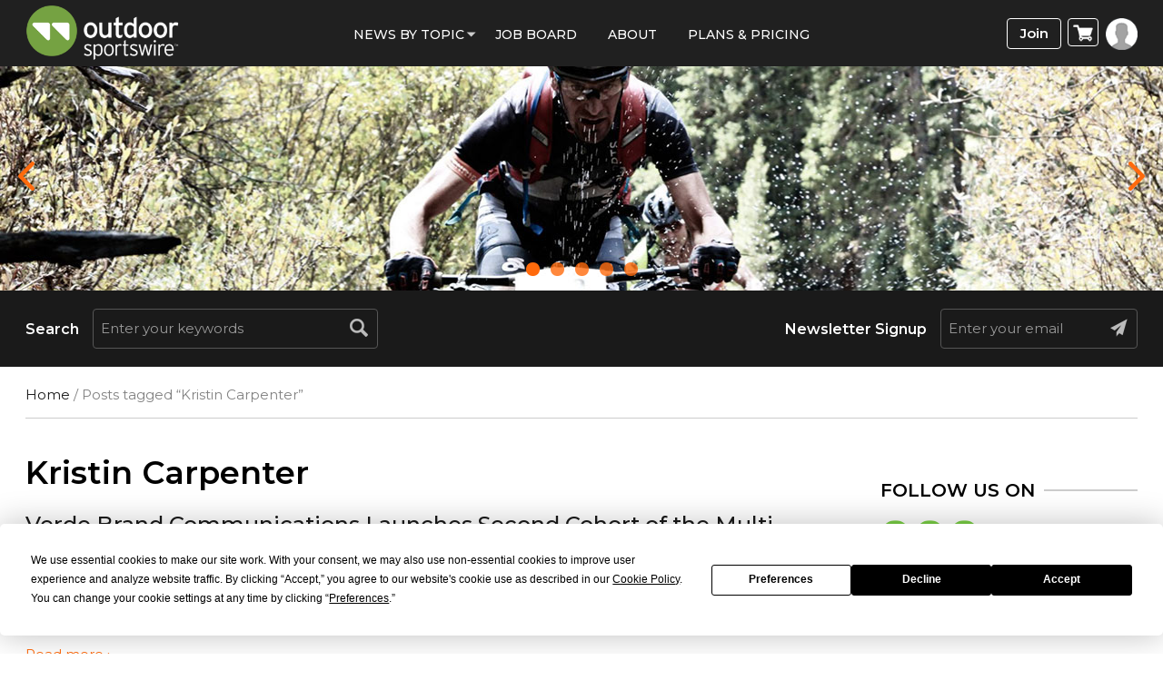

--- FILE ---
content_type: text/html; charset=utf-8
request_url: https://www.google.com/recaptcha/api2/aframe
body_size: 266
content:
<!DOCTYPE HTML><html><head><meta http-equiv="content-type" content="text/html; charset=UTF-8"></head><body><script nonce="KTuYlReefK7bCtjtVobSZw">/** Anti-fraud and anti-abuse applications only. See google.com/recaptcha */ try{var clients={'sodar':'https://pagead2.googlesyndication.com/pagead/sodar?'};window.addEventListener("message",function(a){try{if(a.source===window.parent){var b=JSON.parse(a.data);var c=clients[b['id']];if(c){var d=document.createElement('img');d.src=c+b['params']+'&rc='+(localStorage.getItem("rc::a")?sessionStorage.getItem("rc::b"):"");window.document.body.appendChild(d);sessionStorage.setItem("rc::e",parseInt(sessionStorage.getItem("rc::e")||0)+1);localStorage.setItem("rc::h",'1767887416482');}}}catch(b){}});window.parent.postMessage("_grecaptcha_ready", "*");}catch(b){}</script></body></html>

--- FILE ---
content_type: text/css
request_url: https://www.outdoorsportswire.com/wp-content/cache/wpo-minify/1764781210/assets/wpo-minify-header-ba595ad4.min.css
body_size: 181236
content:
/* Chosen v1.4.2 | (c) 2011-2015 by Harvest | MIT License, https://github.com/harvesthq/chosen/blob/master/LICENSE.md */

.chosen-container{position:relative;display:inline-block;vertical-align:middle;font-size:13px;zoom:1;*display:inline;-webkit-user-select:none;-moz-user-select:none;user-select:none}.chosen-container *{-webkit-box-sizing:border-box;-moz-box-sizing:border-box;box-sizing:border-box}.chosen-container .chosen-drop{position:absolute;top:100%;left:-9999px;z-index:1010;width:100%;border:1px solid #aaa;border-top:0;background:#fff;box-shadow:0 4px 5px rgba(0,0,0,.15)}.chosen-container.chosen-with-drop .chosen-drop{left:0}.chosen-container a{cursor:pointer}.chosen-container .search-choice .group-name,.chosen-container .chosen-single .group-name{margin-right:4px;overflow:hidden;white-space:nowrap;text-overflow:ellipsis;font-weight:400;color:#999}.chosen-container .search-choice .group-name:after,.chosen-container .chosen-single .group-name:after{content:":";padding-left:2px;vertical-align:top}.chosen-container-single .chosen-single{position:relative;display:block;overflow:hidden;padding:0 0 0 8px;height:25px;border:1px solid #aaa;border-radius:5px;background-color:#fff;background:-webkit-gradient(linear,50% 0,50% 100%,color-stop(20%,#fff),color-stop(50%,#f6f6f6),color-stop(52%,#eee),color-stop(100%,#f4f4f4));background:-webkit-linear-gradient(top,#fff 20%,#f6f6f6 50%,#eee 52%,#f4f4f4 100%);background:-moz-linear-gradient(top,#fff 20%,#f6f6f6 50%,#eee 52%,#f4f4f4 100%);background:-o-linear-gradient(top,#fff 20%,#f6f6f6 50%,#eee 52%,#f4f4f4 100%);background:linear-gradient(top,#fff 20%,#f6f6f6 50%,#eee 52%,#f4f4f4 100%);background-clip:padding-box;box-shadow:0 0 3px #fff inset,0 1px 1px rgba(0,0,0,.1);color:#444;text-decoration:none;white-space:nowrap;line-height:24px}.chosen-container-single .chosen-default{color:#999}.chosen-container-single .chosen-single span{display:block;overflow:hidden;margin-right:26px;text-overflow:ellipsis;white-space:nowrap}.chosen-container-single .chosen-single-with-deselect span{margin-right:38px}.chosen-container-single .chosen-single abbr{position:absolute;top:6px;right:26px;display:block;width:12px;height:12px;background:url(https://www.outdoorsportswire.com/wp-content/themes/macrospec-esw-child/assets/css/chosen-sprite.png) -42px 1px no-repeat;font-size:1px}.chosen-container-single .chosen-single abbr:hover{background-position:-42px -10px}.chosen-container-single.chosen-disabled .chosen-single abbr:hover{background-position:-42px -10px}.chosen-container-single .chosen-single div{position:absolute;top:0;right:0;display:block;width:18px;height:100%}.chosen-container-single .chosen-single div b{display:block;width:100%;height:100%;background:url(https://www.outdoorsportswire.com/wp-content/themes/macrospec-esw-child/assets/css/chosen-sprite.png) no-repeat 0 2px}.chosen-container-single .chosen-search{position:relative;z-index:1010;margin:0;padding:3px 4px;white-space:nowrap}.chosen-container-single .chosen-search input[type=text]{margin:1px 0;padding:4px 20px 4px 5px;width:100%;height:auto;outline:0;border:1px solid #aaa;background:#fff url(https://www.outdoorsportswire.com/wp-content/themes/macrospec-esw-child/assets/css/chosen-sprite.png) no-repeat 100% -20px;background:url(https://www.outdoorsportswire.com/wp-content/themes/macrospec-esw-child/assets/css/chosen-sprite.png) no-repeat 100% -20px;font-size:1em;font-family:sans-serif;line-height:normal;border-radius:0}.chosen-container-single .chosen-drop{margin-top:-1px;border-radius:0 0 4px 4px;background-clip:padding-box}.chosen-container-single.chosen-container-single-nosearch .chosen-search{position:absolute;left:-9999px}.chosen-container .chosen-results{color:#444;position:relative;overflow-x:hidden;overflow-y:auto;margin:0 4px 4px 0;padding:0 0 0 4px;max-height:240px;-webkit-overflow-scrolling:touch}.chosen-container .chosen-results li{display:none;margin:0;padding:5px 6px;list-style:none;line-height:15px;word-wrap:break-word;-webkit-touch-callout:none}.chosen-container .chosen-results li.active-result{display:list-item;cursor:pointer}.chosen-container .chosen-results li.disabled-result{display:list-item;color:#ccc;cursor:default}.chosen-container .chosen-results li.highlighted{background-color:#3875d7;background-image:-webkit-gradient(linear,50% 0,50% 100%,color-stop(20%,#3875d7),color-stop(90%,#2a62bc));background-image:-webkit-linear-gradient(#3875d7 20%,#2a62bc 90%);background-image:-moz-linear-gradient(#3875d7 20%,#2a62bc 90%);background-image:-o-linear-gradient(#3875d7 20%,#2a62bc 90%);background-image:linear-gradient(#3875d7 20%,#2a62bc 90%);color:#fff}.chosen-container .chosen-results li.no-results{color:#777;display:list-item;background:#f4f4f4}.chosen-container .chosen-results li.group-result{display:list-item;font-weight:700;cursor:default}.chosen-container .chosen-results li.group-option{padding-left:15px}.chosen-container .chosen-results li em{font-style:normal;text-decoration:underline}.chosen-container-multi .chosen-choices{position:relative;overflow:hidden;margin:0;padding:0 5px;width:100%;height:auto!important;height:1%;border:1px solid #aaa;background-color:#fff;background-image:-webkit-gradient(linear,50% 0,50% 100%,color-stop(1%,#eee),color-stop(15%,#fff));background-image:-webkit-linear-gradient(#eee 1%,#fff 15%);background-image:-moz-linear-gradient(#eee 1%,#fff 15%);background-image:-o-linear-gradient(#eee 1%,#fff 15%);background-image:linear-gradient(#eee 1%,#fff 15%);cursor:text}.chosen-container-multi .chosen-choices li{float:left;list-style:none}.chosen-container-multi .chosen-choices li.search-field{margin:0;padding:0;white-space:nowrap}.chosen-container-multi .chosen-choices li.search-field input[type=text]{margin:1px 0;padding:0;height:25px;outline:0;border:0!important;background:transparent!important;box-shadow:none;color:#999;font-size:100%;font-family:sans-serif;line-height:normal;border-radius:0}.chosen-container-multi .chosen-choices li.search-choice{position:relative;margin:3px 5px 3px 0;padding:3px 20px 3px 5px;border:1px solid #aaa;max-width:100%;border-radius:3px;background-color:#eee;background-image:-webkit-gradient(linear,50% 0,50% 100%,color-stop(20%,#f4f4f4),color-stop(50%,#f0f0f0),color-stop(52%,#e8e8e8),color-stop(100%,#eee));background-image:-webkit-linear-gradient(#f4f4f4 20%,#f0f0f0 50%,#e8e8e8 52%,#eee 100%);background-image:-moz-linear-gradient(#f4f4f4 20%,#f0f0f0 50%,#e8e8e8 52%,#eee 100%);background-image:-o-linear-gradient(#f4f4f4 20%,#f0f0f0 50%,#e8e8e8 52%,#eee 100%);background-image:linear-gradient(#f4f4f4 20%,#f0f0f0 50%,#e8e8e8 52%,#eee 100%);background-size:100% 19px;background-repeat:repeat-x;background-clip:padding-box;box-shadow:0 0 2px #fff inset,0 1px 0 rgba(0,0,0,.05);color:#333;line-height:13px;cursor:default}.chosen-container-multi .chosen-choices li.search-choice span{word-wrap:break-word}.chosen-container-multi .chosen-choices li.search-choice .search-choice-close{position:absolute;top:4px;right:3px;display:block;width:12px;height:12px;background:url(https://www.outdoorsportswire.com/wp-content/themes/macrospec-esw-child/assets/css/chosen-sprite.png) -42px 1px no-repeat;font-size:1px}.chosen-container-multi .chosen-choices li.search-choice .search-choice-close:hover{background-position:-42px -10px}.chosen-container-multi .chosen-choices li.search-choice-disabled{padding-right:5px;border:1px solid #ccc;background-color:#e4e4e4;background-image:-webkit-gradient(linear,50% 0,50% 100%,color-stop(20%,#f4f4f4),color-stop(50%,#f0f0f0),color-stop(52%,#e8e8e8),color-stop(100%,#eee));background-image:-webkit-linear-gradient(top,#f4f4f4 20%,#f0f0f0 50%,#e8e8e8 52%,#eee 100%);background-image:-moz-linear-gradient(top,#f4f4f4 20%,#f0f0f0 50%,#e8e8e8 52%,#eee 100%);background-image:-o-linear-gradient(top,#f4f4f4 20%,#f0f0f0 50%,#e8e8e8 52%,#eee 100%);background-image:linear-gradient(top,#f4f4f4 20%,#f0f0f0 50%,#e8e8e8 52%,#eee 100%);color:#666}.chosen-container-multi .chosen-choices li.search-choice-focus{background:#d4d4d4}.chosen-container-multi .chosen-choices li.search-choice-focus .search-choice-close{background-position:-42px -10px}.chosen-container-multi .chosen-results{margin:0;padding:0}.chosen-container-multi .chosen-drop .result-selected{display:list-item;color:#ccc;cursor:default}.chosen-container-active .chosen-single{border:1px solid #5897fb;box-shadow:0 0 5px rgba(0,0,0,.3)}.chosen-container-active.chosen-with-drop .chosen-single{border:1px solid #aaa;-moz-border-radius-bottomright:0;border-bottom-right-radius:0;-moz-border-radius-bottomleft:0;border-bottom-left-radius:0;background-image:-webkit-gradient(linear,50% 0,50% 100%,color-stop(20%,#eee),color-stop(80%,#fff));background-image:-webkit-linear-gradient(#eee 20%,#fff 80%);background-image:-moz-linear-gradient(#eee 20%,#fff 80%);background-image:-o-linear-gradient(#eee 20%,#fff 80%);background-image:linear-gradient(#eee 20%,#fff 80%);box-shadow:0 1px 0 #fff inset}.chosen-container-active.chosen-with-drop .chosen-single div{border-left:0;background:transparent}.chosen-container-active.chosen-with-drop .chosen-single div b{background-position:-18px 2px}.chosen-container-active .chosen-choices{border:1px solid #5897fb;box-shadow:0 0 5px rgba(0,0,0,.3)}.chosen-container-active .chosen-choices li.search-field input[type=text]{color:#222!important}.chosen-disabled{opacity:.5!important;cursor:default}.chosen-disabled .chosen-single{cursor:default}.chosen-disabled .chosen-choices .search-choice .search-choice-close{cursor:default}.chosen-rtl{text-align:right}.chosen-rtl .chosen-single{overflow:visible;padding:0 8px 0 0}.chosen-rtl .chosen-single span{margin-right:0;margin-left:26px;direction:rtl}.chosen-rtl .chosen-single-with-deselect span{margin-left:38px}.chosen-rtl .chosen-single div{right:auto;left:3px}.chosen-rtl .chosen-single abbr{right:auto;left:26px}.chosen-rtl .chosen-choices li{float:right}.chosen-rtl .chosen-choices li.search-field input[type=text]{direction:rtl}.chosen-rtl .chosen-choices li.search-choice{margin:3px 5px 3px 0;padding:3px 5px 3px 19px}.chosen-rtl .chosen-choices li.search-choice .search-choice-close{right:auto;left:4px}.chosen-rtl.chosen-container-single-nosearch .chosen-search,.chosen-rtl .chosen-drop{left:9999px}.chosen-rtl.chosen-container-single .chosen-results{margin:0 0 4px 4px;padding:0 4px 0 0}.chosen-rtl .chosen-results li.group-option{padding-right:15px;padding-left:0}.chosen-rtl.chosen-container-active.chosen-with-drop .chosen-single div{border-right:0}.chosen-rtl .chosen-search input[type=text]{padding:4px 5px 4px 20px;background:#fff url(https://www.outdoorsportswire.com/wp-content/themes/macrospec-esw-child/assets/css/chosen-sprite.png) no-repeat -30px -20px;background:url(https://www.outdoorsportswire.com/wp-content/themes/macrospec-esw-child/assets/css/chosen-sprite.png) no-repeat -30px -20px;direction:rtl}.chosen-rtl.chosen-container-single .chosen-single div b{background-position:6px 2px}.chosen-rtl.chosen-container-single.chosen-with-drop .chosen-single div b{background-position:-12px 2px}@media only screen and (-webkit-min-device-pixel-ratio:1.5),only screen and (min-resolution:144dpi),only screen and (min-resolution:1.5dppx){.chosen-rtl .chosen-search input[type=text],.chosen-container-single .chosen-single abbr,.chosen-container-single .chosen-single div b,.chosen-container-single .chosen-search input[type=text],.chosen-container-multi .chosen-choices .search-choice .search-choice-close,.chosen-container .chosen-results-scroll-down span,.chosen-container .chosen-results-scroll-up span{background-image:url(https://www.outdoorsportswire.com/wp-content/themes/macrospec-esw-child/assets/css/chosen-sprite@2x.png)!important;background-size:52px 37px!important;background-repeat:no-repeat!important}}table.dataTable{width:100%;margin:0 auto;clear:both;border-collapse:separate;border-spacing:0}table.dataTable thead th,table.dataTable tfoot th{font-weight:bold}table.dataTable thead th,table.dataTable thead td{padding:10px 18px;border-bottom:1px solid #111}table.dataTable thead th:active,table.dataTable thead td:active{outline:none}table.dataTable tfoot th,table.dataTable tfoot td{padding:10px 18px 6px 18px;border-top:1px solid #111}table.dataTable thead .sorting,table.dataTable thead .sorting_asc,table.dataTable thead .sorting_desc,table.dataTable thead .sorting_asc_disabled,table.dataTable thead .sorting_desc_disabled{cursor:pointer;*cursor:hand;background-repeat:no-repeat;background-position:center right}table.dataTable thead .sorting{background-image:url(https://www.outdoorsportswire.com/wp-content/themes/macrospec-esw-child/assets/css/../images/sort_both.png)}table.dataTable thead .sorting_asc{background-image:url(https://www.outdoorsportswire.com/wp-content/themes/macrospec-esw-child/assets/css/../images/sort_asc.png)}table.dataTable thead .sorting_desc{background-image:url(https://www.outdoorsportswire.com/wp-content/themes/macrospec-esw-child/assets/css/../images/sort_desc.png)}table.dataTable thead .sorting_asc_disabled{background-image:url(https://www.outdoorsportswire.com/wp-content/themes/macrospec-esw-child/assets/css/../images/sort_asc_disabled.png)}table.dataTable thead .sorting_desc_disabled{background-image:url(https://www.outdoorsportswire.com/wp-content/themes/macrospec-esw-child/assets/css/../images/sort_desc_disabled.png)}table.dataTable tbody tr{background-color:#ffffff}table.dataTable tbody tr.selected{background-color:#B0BED9}table.dataTable tbody th,table.dataTable tbody td{padding:8px 10px}table.dataTable.row-border tbody th,table.dataTable.row-border tbody td,table.dataTable.display tbody th,table.dataTable.display tbody td{border-top:1px solid #ddd}table.dataTable.row-border tbody tr:first-child th,table.dataTable.row-border tbody tr:first-child td,table.dataTable.display tbody tr:first-child th,table.dataTable.display tbody tr:first-child td{border-top:none}table.dataTable.cell-border tbody th,table.dataTable.cell-border tbody td{border-top:1px solid #ddd;border-right:1px solid #ddd}table.dataTable.cell-border tbody tr th:first-child,table.dataTable.cell-border tbody tr td:first-child{border-left:1px solid #ddd}table.dataTable.cell-border tbody tr:first-child th,table.dataTable.cell-border tbody tr:first-child td{border-top:none}table.dataTable.stripe tbody tr.odd,table.dataTable.display tbody tr.odd{background-color:#f9f9f9}table.dataTable.stripe tbody tr.odd.selected,table.dataTable.display tbody tr.odd.selected{background-color:#acbad4}table.dataTable.hover tbody tr:hover,table.dataTable.display tbody tr:hover{background-color:#f6f6f6}table.dataTable.hover tbody tr:hover.selected,table.dataTable.display tbody tr:hover.selected{background-color:#aab7d1}table.dataTable.order-column tbody tr>.sorting_1,table.dataTable.order-column tbody tr>.sorting_2,table.dataTable.order-column tbody tr>.sorting_3,table.dataTable.display tbody tr>.sorting_1,table.dataTable.display tbody tr>.sorting_2,table.dataTable.display tbody tr>.sorting_3{background-color:#fafafa}table.dataTable.order-column tbody tr.selected>.sorting_1,table.dataTable.order-column tbody tr.selected>.sorting_2,table.dataTable.order-column tbody tr.selected>.sorting_3,table.dataTable.display tbody tr.selected>.sorting_1,table.dataTable.display tbody tr.selected>.sorting_2,table.dataTable.display tbody tr.selected>.sorting_3{background-color:#acbad5}table.dataTable.display tbody tr.odd>.sorting_1,table.dataTable.order-column.stripe tbody tr.odd>.sorting_1{background-color:#f1f1f1}table.dataTable.display tbody tr.odd>.sorting_2,table.dataTable.order-column.stripe tbody tr.odd>.sorting_2{background-color:#f3f3f3}table.dataTable.display tbody tr.odd>.sorting_3,table.dataTable.order-column.stripe tbody tr.odd>.sorting_3{background-color:whitesmoke}table.dataTable.display tbody tr.odd.selected>.sorting_1,table.dataTable.order-column.stripe tbody tr.odd.selected>.sorting_1{background-color:#a6b4cd}table.dataTable.display tbody tr.odd.selected>.sorting_2,table.dataTable.order-column.stripe tbody tr.odd.selected>.sorting_2{background-color:#a8b5cf}table.dataTable.display tbody tr.odd.selected>.sorting_3,table.dataTable.order-column.stripe tbody tr.odd.selected>.sorting_3{background-color:#a9b7d1}table.dataTable.display tbody tr.even>.sorting_1,table.dataTable.order-column.stripe tbody tr.even>.sorting_1{background-color:#fafafa}table.dataTable.display tbody tr.even>.sorting_2,table.dataTable.order-column.stripe tbody tr.even>.sorting_2{background-color:#fcfcfc}table.dataTable.display tbody tr.even>.sorting_3,table.dataTable.order-column.stripe tbody tr.even>.sorting_3{background-color:#fefefe}table.dataTable.display tbody tr.even.selected>.sorting_1,table.dataTable.order-column.stripe tbody tr.even.selected>.sorting_1{background-color:#acbad5}table.dataTable.display tbody tr.even.selected>.sorting_2,table.dataTable.order-column.stripe tbody tr.even.selected>.sorting_2{background-color:#aebcd6}table.dataTable.display tbody tr.even.selected>.sorting_3,table.dataTable.order-column.stripe tbody tr.even.selected>.sorting_3{background-color:#afbdd8}table.dataTable.display tbody tr:hover>.sorting_1,table.dataTable.order-column.hover tbody tr:hover>.sorting_1{background-color:#eaeaea}table.dataTable.display tbody tr:hover>.sorting_2,table.dataTable.order-column.hover tbody tr:hover>.sorting_2{background-color:#ececec}table.dataTable.display tbody tr:hover>.sorting_3,table.dataTable.order-column.hover tbody tr:hover>.sorting_3{background-color:#efefef}table.dataTable.display tbody tr:hover.selected>.sorting_1,table.dataTable.order-column.hover tbody tr:hover.selected>.sorting_1{background-color:#a2aec7}table.dataTable.display tbody tr:hover.selected>.sorting_2,table.dataTable.order-column.hover tbody tr:hover.selected>.sorting_2{background-color:#a3b0c9}table.dataTable.display tbody tr:hover.selected>.sorting_3,table.dataTable.order-column.hover tbody tr:hover.selected>.sorting_3{background-color:#a5b2cb}table.dataTable.no-footer{border-bottom:1px solid #111}table.dataTable.nowrap th,table.dataTable.nowrap td{white-space:nowrap}table.dataTable.compact thead th,table.dataTable.compact thead td{padding:4px 17px 4px 4px}table.dataTable.compact tfoot th,table.dataTable.compact tfoot td{padding:4px}table.dataTable.compact tbody th,table.dataTable.compact tbody td{padding:4px}table.dataTable th.dt-left,table.dataTable td.dt-left{text-align:left}table.dataTable th.dt-center,table.dataTable td.dt-center,table.dataTable td.dataTables_empty{text-align:center}table.dataTable th.dt-right,table.dataTable td.dt-right{text-align:right}table.dataTable th.dt-justify,table.dataTable td.dt-justify{text-align:justify}table.dataTable th.dt-nowrap,table.dataTable td.dt-nowrap{white-space:nowrap}table.dataTable thead th.dt-head-left,table.dataTable thead td.dt-head-left,table.dataTable tfoot th.dt-head-left,table.dataTable tfoot td.dt-head-left{text-align:left}table.dataTable thead th.dt-head-center,table.dataTable thead td.dt-head-center,table.dataTable tfoot th.dt-head-center,table.dataTable tfoot td.dt-head-center{text-align:center}table.dataTable thead th.dt-head-right,table.dataTable thead td.dt-head-right,table.dataTable tfoot th.dt-head-right,table.dataTable tfoot td.dt-head-right{text-align:right}table.dataTable thead th.dt-head-justify,table.dataTable thead td.dt-head-justify,table.dataTable tfoot th.dt-head-justify,table.dataTable tfoot td.dt-head-justify{text-align:justify}table.dataTable thead th.dt-head-nowrap,table.dataTable thead td.dt-head-nowrap,table.dataTable tfoot th.dt-head-nowrap,table.dataTable tfoot td.dt-head-nowrap{white-space:nowrap}table.dataTable tbody th.dt-body-left,table.dataTable tbody td.dt-body-left{text-align:left}table.dataTable tbody th.dt-body-center,table.dataTable tbody td.dt-body-center{text-align:center}table.dataTable tbody th.dt-body-right,table.dataTable tbody td.dt-body-right{text-align:right}table.dataTable tbody th.dt-body-justify,table.dataTable tbody td.dt-body-justify{text-align:justify}table.dataTable tbody th.dt-body-nowrap,table.dataTable tbody td.dt-body-nowrap{white-space:nowrap}table.dataTable,table.dataTable th,table.dataTable td{box-sizing:content-box}.dataTables_wrapper{position:relative;clear:both;*zoom:1;zoom:1}.dataTables_wrapper .dataTables_length{float:left}.dataTables_wrapper .dataTables_filter{float:right;text-align:right}.dataTables_wrapper .dataTables_filter input{margin-left:0.5em}.dataTables_wrapper .dataTables_info{clear:both;float:left;padding-top:0.755em}.dataTables_wrapper .dataTables_paginate{float:right;text-align:right;padding-top:0.25em}.dataTables_wrapper .dataTables_paginate .paginate_button{box-sizing:border-box;display:inline-block;min-width:1.5em;padding:0.5em 1em;margin-left:2px;text-align:center;text-decoration:none !important;cursor:pointer;*cursor:hand;color:#333 !important;border:1px solid transparent;border-radius:2px}.dataTables_wrapper .dataTables_paginate .paginate_button.current,.dataTables_wrapper .dataTables_paginate .paginate_button.current:hover{color:#333 !important;border:1px solid #979797;background-color:white;background:-webkit-gradient(linear, left top, left bottom, color-stop(0%, #fff), color-stop(100%, #dcdcdc));background:-webkit-linear-gradient(top, #fff 0%, #dcdcdc 100%);background:-moz-linear-gradient(top, #fff 0%, #dcdcdc 100%);background:-ms-linear-gradient(top, #fff 0%, #dcdcdc 100%);background:-o-linear-gradient(top, #fff 0%, #dcdcdc 100%);background:linear-gradient(to bottom, #fff 0%, #dcdcdc 100%)}.dataTables_wrapper .dataTables_paginate .paginate_button.disabled,.dataTables_wrapper .dataTables_paginate .paginate_button.disabled:hover,.dataTables_wrapper .dataTables_paginate .paginate_button.disabled:active{cursor:default;color:#666 !important;border:1px solid transparent;background:transparent;box-shadow:none}.dataTables_wrapper .dataTables_paginate .paginate_button:hover{color:white !important;border:1px solid #111;background-color:#585858;background:-webkit-gradient(linear, left top, left bottom, color-stop(0%, #585858), color-stop(100%, #111));background:-webkit-linear-gradient(top, #585858 0%, #111 100%);background:-moz-linear-gradient(top, #585858 0%, #111 100%);background:-ms-linear-gradient(top, #585858 0%, #111 100%);background:-o-linear-gradient(top, #585858 0%, #111 100%);background:linear-gradient(to bottom, #585858 0%, #111 100%)}.dataTables_wrapper .dataTables_paginate .paginate_button:active{outline:none;background-color:#2b2b2b;background:-webkit-gradient(linear, left top, left bottom, color-stop(0%, #2b2b2b), color-stop(100%, #0c0c0c));background:-webkit-linear-gradient(top, #2b2b2b 0%, #0c0c0c 100%);background:-moz-linear-gradient(top, #2b2b2b 0%, #0c0c0c 100%);background:-ms-linear-gradient(top, #2b2b2b 0%, #0c0c0c 100%);background:-o-linear-gradient(top, #2b2b2b 0%, #0c0c0c 100%);background:linear-gradient(to bottom, #2b2b2b 0%, #0c0c0c 100%);box-shadow:inset 0 0 3px #111}.dataTables_wrapper .dataTables_paginate .ellipsis{padding:0 1em}.dataTables_wrapper .dataTables_processing{position:absolute;top:50%;left:50%;width:100%;height:40px;margin-left:-50%;margin-top:-25px;padding-top:20px;text-align:center;font-size:1.2em;background-color:white;background:-webkit-gradient(linear, left top, right top, color-stop(0%, rgba(255,255,255,0)), color-stop(25%, rgba(255,255,255,0.9)), color-stop(75%, rgba(255,255,255,0.9)), color-stop(100%, rgba(255,255,255,0)));background:-webkit-linear-gradient(left, rgba(255,255,255,0) 0%, rgba(255,255,255,0.9) 25%, rgba(255,255,255,0.9) 75%, rgba(255,255,255,0) 100%);background:-moz-linear-gradient(left, rgba(255,255,255,0) 0%, rgba(255,255,255,0.9) 25%, rgba(255,255,255,0.9) 75%, rgba(255,255,255,0) 100%);background:-ms-linear-gradient(left, rgba(255,255,255,0) 0%, rgba(255,255,255,0.9) 25%, rgba(255,255,255,0.9) 75%, rgba(255,255,255,0) 100%);background:-o-linear-gradient(left, rgba(255,255,255,0) 0%, rgba(255,255,255,0.9) 25%, rgba(255,255,255,0.9) 75%, rgba(255,255,255,0) 100%);background:linear-gradient(to right, rgba(255,255,255,0) 0%, rgba(255,255,255,0.9) 25%, rgba(255,255,255,0.9) 75%, rgba(255,255,255,0) 100%)}.dataTables_wrapper .dataTables_length,.dataTables_wrapper .dataTables_filter,.dataTables_wrapper .dataTables_info,.dataTables_wrapper .dataTables_processing,.dataTables_wrapper .dataTables_paginate{color:#333}.dataTables_wrapper .dataTables_scroll{clear:both}.dataTables_wrapper .dataTables_scroll div.dataTables_scrollBody{*margin-top:-1px;-webkit-overflow-scrolling:touch}.dataTables_wrapper .dataTables_scroll div.dataTables_scrollBody>table>thead>tr>th,.dataTables_wrapper .dataTables_scroll div.dataTables_scrollBody>table>thead>tr>td,.dataTables_wrapper .dataTables_scroll div.dataTables_scrollBody>table>tbody>tr>th,.dataTables_wrapper .dataTables_scroll div.dataTables_scrollBody>table>tbody>tr>td{vertical-align:middle}.dataTables_wrapper .dataTables_scroll div.dataTables_scrollBody>table>thead>tr>th>div.dataTables_sizing,.dataTables_wrapper .dataTables_scroll div.dataTables_scrollBody>table>thead>tr>td>div.dataTables_sizing,.dataTables_wrapper .dataTables_scroll div.dataTables_scrollBody>table>tbody>tr>th>div.dataTables_sizing,.dataTables_wrapper .dataTables_scroll div.dataTables_scrollBody>table>tbody>tr>td>div.dataTables_sizing{height:0;overflow:hidden;margin:0 !important;padding:0 !important}.dataTables_wrapper.no-footer .dataTables_scrollBody{border-bottom:1px solid #111}.dataTables_wrapper.no-footer div.dataTables_scrollHead table.dataTable,.dataTables_wrapper.no-footer div.dataTables_scrollBody>table{border-bottom:none}.dataTables_wrapper:after{visibility:hidden;display:block;content:"";clear:both;height:0}@media screen and (max-width: 767px){.dataTables_wrapper .dataTables_info,.dataTables_wrapper .dataTables_paginate{float:none;text-align:center}.dataTables_wrapper .dataTables_paginate{margin-top:0.5em}}@media screen and (max-width: 640px){.dataTables_wrapper .dataTables_length,.dataTables_wrapper .dataTables_filter{float:none;text-align:center}.dataTables_wrapper .dataTables_filter{margin-top:0.5em}}@font-face{font-family:'Montserrat';font-style:normal;font-weight:200;font-display:swap;src:url(https://fonts.gstatic.com/s/montserrat/v31/JTUSjIg1_i6t8kCHKm459WRhyyTh89ZNpQ.woff2) format('woff2');unicode-range:U+0460-052F,U+1C80-1C8A,U+20B4,U+2DE0-2DFF,U+A640-A69F,U+FE2E-FE2F}@font-face{font-family:'Montserrat';font-style:normal;font-weight:200;font-display:swap;src:url(https://fonts.gstatic.com/s/montserrat/v31/JTUSjIg1_i6t8kCHKm459W1hyyTh89ZNpQ.woff2) format('woff2');unicode-range:U+0301,U+0400-045F,U+0490-0491,U+04B0-04B1,U+2116}@font-face{font-family:'Montserrat';font-style:normal;font-weight:200;font-display:swap;src:url(https://fonts.gstatic.com/s/montserrat/v31/JTUSjIg1_i6t8kCHKm459WZhyyTh89ZNpQ.woff2) format('woff2');unicode-range:U+0102-0103,U+0110-0111,U+0128-0129,U+0168-0169,U+01A0-01A1,U+01AF-01B0,U+0300-0301,U+0303-0304,U+0308-0309,U+0323,U+0329,U+1EA0-1EF9,U+20AB}@font-face{font-family:'Montserrat';font-style:normal;font-weight:200;font-display:swap;src:url(https://fonts.gstatic.com/s/montserrat/v31/JTUSjIg1_i6t8kCHKm459WdhyyTh89ZNpQ.woff2) format('woff2');unicode-range:U+0100-02BA,U+02BD-02C5,U+02C7-02CC,U+02CE-02D7,U+02DD-02FF,U+0304,U+0308,U+0329,U+1D00-1DBF,U+1E00-1E9F,U+1EF2-1EFF,U+2020,U+20A0-20AB,U+20AD-20C0,U+2113,U+2C60-2C7F,U+A720-A7FF}@font-face{font-family:'Montserrat';font-style:normal;font-weight:200;font-display:swap;src:url(https://fonts.gstatic.com/s/montserrat/v31/JTUSjIg1_i6t8kCHKm459WlhyyTh89Y.woff2) format('woff2');unicode-range:U+0000-00FF,U+0131,U+0152-0153,U+02BB-02BC,U+02C6,U+02DA,U+02DC,U+0304,U+0308,U+0329,U+2000-206F,U+20AC,U+2122,U+2191,U+2193,U+2212,U+2215,U+FEFF,U+FFFD}@font-face{font-family:'Montserrat';font-style:normal;font-weight:300;font-display:swap;src:url(https://fonts.gstatic.com/s/montserrat/v31/JTUSjIg1_i6t8kCHKm459WRhyyTh89ZNpQ.woff2) format('woff2');unicode-range:U+0460-052F,U+1C80-1C8A,U+20B4,U+2DE0-2DFF,U+A640-A69F,U+FE2E-FE2F}@font-face{font-family:'Montserrat';font-style:normal;font-weight:300;font-display:swap;src:url(https://fonts.gstatic.com/s/montserrat/v31/JTUSjIg1_i6t8kCHKm459W1hyyTh89ZNpQ.woff2) format('woff2');unicode-range:U+0301,U+0400-045F,U+0490-0491,U+04B0-04B1,U+2116}@font-face{font-family:'Montserrat';font-style:normal;font-weight:300;font-display:swap;src:url(https://fonts.gstatic.com/s/montserrat/v31/JTUSjIg1_i6t8kCHKm459WZhyyTh89ZNpQ.woff2) format('woff2');unicode-range:U+0102-0103,U+0110-0111,U+0128-0129,U+0168-0169,U+01A0-01A1,U+01AF-01B0,U+0300-0301,U+0303-0304,U+0308-0309,U+0323,U+0329,U+1EA0-1EF9,U+20AB}@font-face{font-family:'Montserrat';font-style:normal;font-weight:300;font-display:swap;src:url(https://fonts.gstatic.com/s/montserrat/v31/JTUSjIg1_i6t8kCHKm459WdhyyTh89ZNpQ.woff2) format('woff2');unicode-range:U+0100-02BA,U+02BD-02C5,U+02C7-02CC,U+02CE-02D7,U+02DD-02FF,U+0304,U+0308,U+0329,U+1D00-1DBF,U+1E00-1E9F,U+1EF2-1EFF,U+2020,U+20A0-20AB,U+20AD-20C0,U+2113,U+2C60-2C7F,U+A720-A7FF}@font-face{font-family:'Montserrat';font-style:normal;font-weight:300;font-display:swap;src:url(https://fonts.gstatic.com/s/montserrat/v31/JTUSjIg1_i6t8kCHKm459WlhyyTh89Y.woff2) format('woff2');unicode-range:U+0000-00FF,U+0131,U+0152-0153,U+02BB-02BC,U+02C6,U+02DA,U+02DC,U+0304,U+0308,U+0329,U+2000-206F,U+20AC,U+2122,U+2191,U+2193,U+2212,U+2215,U+FEFF,U+FFFD}@font-face{font-family:'Montserrat';font-style:normal;font-weight:400;font-display:swap;src:url(https://fonts.gstatic.com/s/montserrat/v31/JTUSjIg1_i6t8kCHKm459WRhyyTh89ZNpQ.woff2) format('woff2');unicode-range:U+0460-052F,U+1C80-1C8A,U+20B4,U+2DE0-2DFF,U+A640-A69F,U+FE2E-FE2F}@font-face{font-family:'Montserrat';font-style:normal;font-weight:400;font-display:swap;src:url(https://fonts.gstatic.com/s/montserrat/v31/JTUSjIg1_i6t8kCHKm459W1hyyTh89ZNpQ.woff2) format('woff2');unicode-range:U+0301,U+0400-045F,U+0490-0491,U+04B0-04B1,U+2116}@font-face{font-family:'Montserrat';font-style:normal;font-weight:400;font-display:swap;src:url(https://fonts.gstatic.com/s/montserrat/v31/JTUSjIg1_i6t8kCHKm459WZhyyTh89ZNpQ.woff2) format('woff2');unicode-range:U+0102-0103,U+0110-0111,U+0128-0129,U+0168-0169,U+01A0-01A1,U+01AF-01B0,U+0300-0301,U+0303-0304,U+0308-0309,U+0323,U+0329,U+1EA0-1EF9,U+20AB}@font-face{font-family:'Montserrat';font-style:normal;font-weight:400;font-display:swap;src:url(https://fonts.gstatic.com/s/montserrat/v31/JTUSjIg1_i6t8kCHKm459WdhyyTh89ZNpQ.woff2) format('woff2');unicode-range:U+0100-02BA,U+02BD-02C5,U+02C7-02CC,U+02CE-02D7,U+02DD-02FF,U+0304,U+0308,U+0329,U+1D00-1DBF,U+1E00-1E9F,U+1EF2-1EFF,U+2020,U+20A0-20AB,U+20AD-20C0,U+2113,U+2C60-2C7F,U+A720-A7FF}@font-face{font-family:'Montserrat';font-style:normal;font-weight:400;font-display:swap;src:url(https://fonts.gstatic.com/s/montserrat/v31/JTUSjIg1_i6t8kCHKm459WlhyyTh89Y.woff2) format('woff2');unicode-range:U+0000-00FF,U+0131,U+0152-0153,U+02BB-02BC,U+02C6,U+02DA,U+02DC,U+0304,U+0308,U+0329,U+2000-206F,U+20AC,U+2122,U+2191,U+2193,U+2212,U+2215,U+FEFF,U+FFFD}@font-face{font-family:'Montserrat';font-style:normal;font-weight:500;font-display:swap;src:url(https://fonts.gstatic.com/s/montserrat/v31/JTUSjIg1_i6t8kCHKm459WRhyyTh89ZNpQ.woff2) format('woff2');unicode-range:U+0460-052F,U+1C80-1C8A,U+20B4,U+2DE0-2DFF,U+A640-A69F,U+FE2E-FE2F}@font-face{font-family:'Montserrat';font-style:normal;font-weight:500;font-display:swap;src:url(https://fonts.gstatic.com/s/montserrat/v31/JTUSjIg1_i6t8kCHKm459W1hyyTh89ZNpQ.woff2) format('woff2');unicode-range:U+0301,U+0400-045F,U+0490-0491,U+04B0-04B1,U+2116}@font-face{font-family:'Montserrat';font-style:normal;font-weight:500;font-display:swap;src:url(https://fonts.gstatic.com/s/montserrat/v31/JTUSjIg1_i6t8kCHKm459WZhyyTh89ZNpQ.woff2) format('woff2');unicode-range:U+0102-0103,U+0110-0111,U+0128-0129,U+0168-0169,U+01A0-01A1,U+01AF-01B0,U+0300-0301,U+0303-0304,U+0308-0309,U+0323,U+0329,U+1EA0-1EF9,U+20AB}@font-face{font-family:'Montserrat';font-style:normal;font-weight:500;font-display:swap;src:url(https://fonts.gstatic.com/s/montserrat/v31/JTUSjIg1_i6t8kCHKm459WdhyyTh89ZNpQ.woff2) format('woff2');unicode-range:U+0100-02BA,U+02BD-02C5,U+02C7-02CC,U+02CE-02D7,U+02DD-02FF,U+0304,U+0308,U+0329,U+1D00-1DBF,U+1E00-1E9F,U+1EF2-1EFF,U+2020,U+20A0-20AB,U+20AD-20C0,U+2113,U+2C60-2C7F,U+A720-A7FF}@font-face{font-family:'Montserrat';font-style:normal;font-weight:500;font-display:swap;src:url(https://fonts.gstatic.com/s/montserrat/v31/JTUSjIg1_i6t8kCHKm459WlhyyTh89Y.woff2) format('woff2');unicode-range:U+0000-00FF,U+0131,U+0152-0153,U+02BB-02BC,U+02C6,U+02DA,U+02DC,U+0304,U+0308,U+0329,U+2000-206F,U+20AC,U+2122,U+2191,U+2193,U+2212,U+2215,U+FEFF,U+FFFD}@font-face{font-family:'Montserrat';font-style:normal;font-weight:600;font-display:swap;src:url(https://fonts.gstatic.com/s/montserrat/v31/JTUSjIg1_i6t8kCHKm459WRhyyTh89ZNpQ.woff2) format('woff2');unicode-range:U+0460-052F,U+1C80-1C8A,U+20B4,U+2DE0-2DFF,U+A640-A69F,U+FE2E-FE2F}@font-face{font-family:'Montserrat';font-style:normal;font-weight:600;font-display:swap;src:url(https://fonts.gstatic.com/s/montserrat/v31/JTUSjIg1_i6t8kCHKm459W1hyyTh89ZNpQ.woff2) format('woff2');unicode-range:U+0301,U+0400-045F,U+0490-0491,U+04B0-04B1,U+2116}@font-face{font-family:'Montserrat';font-style:normal;font-weight:600;font-display:swap;src:url(https://fonts.gstatic.com/s/montserrat/v31/JTUSjIg1_i6t8kCHKm459WZhyyTh89ZNpQ.woff2) format('woff2');unicode-range:U+0102-0103,U+0110-0111,U+0128-0129,U+0168-0169,U+01A0-01A1,U+01AF-01B0,U+0300-0301,U+0303-0304,U+0308-0309,U+0323,U+0329,U+1EA0-1EF9,U+20AB}@font-face{font-family:'Montserrat';font-style:normal;font-weight:600;font-display:swap;src:url(https://fonts.gstatic.com/s/montserrat/v31/JTUSjIg1_i6t8kCHKm459WdhyyTh89ZNpQ.woff2) format('woff2');unicode-range:U+0100-02BA,U+02BD-02C5,U+02C7-02CC,U+02CE-02D7,U+02DD-02FF,U+0304,U+0308,U+0329,U+1D00-1DBF,U+1E00-1E9F,U+1EF2-1EFF,U+2020,U+20A0-20AB,U+20AD-20C0,U+2113,U+2C60-2C7F,U+A720-A7FF}@font-face{font-family:'Montserrat';font-style:normal;font-weight:600;font-display:swap;src:url(https://fonts.gstatic.com/s/montserrat/v31/JTUSjIg1_i6t8kCHKm459WlhyyTh89Y.woff2) format('woff2');unicode-range:U+0000-00FF,U+0131,U+0152-0153,U+02BB-02BC,U+02C6,U+02DA,U+02DC,U+0304,U+0308,U+0329,U+2000-206F,U+20AC,U+2122,U+2191,U+2193,U+2212,U+2215,U+FEFF,U+FFFD}@font-face{font-family:'Montserrat';font-style:normal;font-weight:700;font-display:swap;src:url(https://fonts.gstatic.com/s/montserrat/v31/JTUSjIg1_i6t8kCHKm459WRhyyTh89ZNpQ.woff2) format('woff2');unicode-range:U+0460-052F,U+1C80-1C8A,U+20B4,U+2DE0-2DFF,U+A640-A69F,U+FE2E-FE2F}@font-face{font-family:'Montserrat';font-style:normal;font-weight:700;font-display:swap;src:url(https://fonts.gstatic.com/s/montserrat/v31/JTUSjIg1_i6t8kCHKm459W1hyyTh89ZNpQ.woff2) format('woff2');unicode-range:U+0301,U+0400-045F,U+0490-0491,U+04B0-04B1,U+2116}@font-face{font-family:'Montserrat';font-style:normal;font-weight:700;font-display:swap;src:url(https://fonts.gstatic.com/s/montserrat/v31/JTUSjIg1_i6t8kCHKm459WZhyyTh89ZNpQ.woff2) format('woff2');unicode-range:U+0102-0103,U+0110-0111,U+0128-0129,U+0168-0169,U+01A0-01A1,U+01AF-01B0,U+0300-0301,U+0303-0304,U+0308-0309,U+0323,U+0329,U+1EA0-1EF9,U+20AB}@font-face{font-family:'Montserrat';font-style:normal;font-weight:700;font-display:swap;src:url(https://fonts.gstatic.com/s/montserrat/v31/JTUSjIg1_i6t8kCHKm459WdhyyTh89ZNpQ.woff2) format('woff2');unicode-range:U+0100-02BA,U+02BD-02C5,U+02C7-02CC,U+02CE-02D7,U+02DD-02FF,U+0304,U+0308,U+0329,U+1D00-1DBF,U+1E00-1E9F,U+1EF2-1EFF,U+2020,U+20A0-20AB,U+20AD-20C0,U+2113,U+2C60-2C7F,U+A720-A7FF}@font-face{font-family:'Montserrat';font-style:normal;font-weight:700;font-display:swap;src:url(https://fonts.gstatic.com/s/montserrat/v31/JTUSjIg1_i6t8kCHKm459WlhyyTh89Y.woff2) format('woff2');unicode-range:U+0000-00FF,U+0131,U+0152-0153,U+02BB-02BC,U+02C6,U+02DA,U+02DC,U+0304,U+0308,U+0329,U+2000-206F,U+20AC,U+2122,U+2191,U+2193,U+2212,U+2215,U+FEFF,U+FFFD}@font-face{font-family:'Montserrat';font-style:normal;font-weight:800;font-display:swap;src:url(https://fonts.gstatic.com/s/montserrat/v31/JTUSjIg1_i6t8kCHKm459WRhyyTh89ZNpQ.woff2) format('woff2');unicode-range:U+0460-052F,U+1C80-1C8A,U+20B4,U+2DE0-2DFF,U+A640-A69F,U+FE2E-FE2F}@font-face{font-family:'Montserrat';font-style:normal;font-weight:800;font-display:swap;src:url(https://fonts.gstatic.com/s/montserrat/v31/JTUSjIg1_i6t8kCHKm459W1hyyTh89ZNpQ.woff2) format('woff2');unicode-range:U+0301,U+0400-045F,U+0490-0491,U+04B0-04B1,U+2116}@font-face{font-family:'Montserrat';font-style:normal;font-weight:800;font-display:swap;src:url(https://fonts.gstatic.com/s/montserrat/v31/JTUSjIg1_i6t8kCHKm459WZhyyTh89ZNpQ.woff2) format('woff2');unicode-range:U+0102-0103,U+0110-0111,U+0128-0129,U+0168-0169,U+01A0-01A1,U+01AF-01B0,U+0300-0301,U+0303-0304,U+0308-0309,U+0323,U+0329,U+1EA0-1EF9,U+20AB}@font-face{font-family:'Montserrat';font-style:normal;font-weight:800;font-display:swap;src:url(https://fonts.gstatic.com/s/montserrat/v31/JTUSjIg1_i6t8kCHKm459WdhyyTh89ZNpQ.woff2) format('woff2');unicode-range:U+0100-02BA,U+02BD-02C5,U+02C7-02CC,U+02CE-02D7,U+02DD-02FF,U+0304,U+0308,U+0329,U+1D00-1DBF,U+1E00-1E9F,U+1EF2-1EFF,U+2020,U+20A0-20AB,U+20AD-20C0,U+2113,U+2C60-2C7F,U+A720-A7FF}@font-face{font-family:'Montserrat';font-style:normal;font-weight:800;font-display:swap;src:url(https://fonts.gstatic.com/s/montserrat/v31/JTUSjIg1_i6t8kCHKm459WlhyyTh89Y.woff2) format('woff2');unicode-range:U+0000-00FF,U+0131,U+0152-0153,U+02BB-02BC,U+02C6,U+02DA,U+02DC,U+0304,U+0308,U+0329,U+2000-206F,U+20AC,U+2122,U+2191,U+2193,U+2212,U+2215,U+FEFF,U+FFFD}@font-face{font-family:'Montserrat';font-style:normal;font-weight:900;font-display:swap;src:url(https://fonts.gstatic.com/s/montserrat/v31/JTUSjIg1_i6t8kCHKm459WRhyyTh89ZNpQ.woff2) format('woff2');unicode-range:U+0460-052F,U+1C80-1C8A,U+20B4,U+2DE0-2DFF,U+A640-A69F,U+FE2E-FE2F}@font-face{font-family:'Montserrat';font-style:normal;font-weight:900;font-display:swap;src:url(https://fonts.gstatic.com/s/montserrat/v31/JTUSjIg1_i6t8kCHKm459W1hyyTh89ZNpQ.woff2) format('woff2');unicode-range:U+0301,U+0400-045F,U+0490-0491,U+04B0-04B1,U+2116}@font-face{font-family:'Montserrat';font-style:normal;font-weight:900;font-display:swap;src:url(https://fonts.gstatic.com/s/montserrat/v31/JTUSjIg1_i6t8kCHKm459WZhyyTh89ZNpQ.woff2) format('woff2');unicode-range:U+0102-0103,U+0110-0111,U+0128-0129,U+0168-0169,U+01A0-01A1,U+01AF-01B0,U+0300-0301,U+0303-0304,U+0308-0309,U+0323,U+0329,U+1EA0-1EF9,U+20AB}@font-face{font-family:'Montserrat';font-style:normal;font-weight:900;font-display:swap;src:url(https://fonts.gstatic.com/s/montserrat/v31/JTUSjIg1_i6t8kCHKm459WdhyyTh89ZNpQ.woff2) format('woff2');unicode-range:U+0100-02BA,U+02BD-02C5,U+02C7-02CC,U+02CE-02D7,U+02DD-02FF,U+0304,U+0308,U+0329,U+1D00-1DBF,U+1E00-1E9F,U+1EF2-1EFF,U+2020,U+20A0-20AB,U+20AD-20C0,U+2113,U+2C60-2C7F,U+A720-A7FF}@font-face{font-family:'Montserrat';font-style:normal;font-weight:900;font-display:swap;src:url(https://fonts.gstatic.com/s/montserrat/v31/JTUSjIg1_i6t8kCHKm459WlhyyTh89Y.woff2) format('woff2');unicode-range:U+0000-00FF,U+0131,U+0152-0153,U+02BB-02BC,U+02C6,U+02DA,U+02DC,U+0304,U+0308,U+0329,U+2000-206F,U+20AC,U+2122,U+2191,U+2193,U+2212,U+2215,U+FEFF,U+FFFD}
/*!
 *  Font Awesome 4.7.0 by @davegandy - http://fontawesome.io - @fontawesome
 *  License - http://fontawesome.io/license (Font: SIL OFL 1.1, CSS: MIT License)
 */@font-face{font-family:'FontAwesome';src:url(https://cdnjs.cloudflare.com/ajax/libs/font-awesome/4.7.0/css/../fonts/fontawesome-webfont.eot?v=4.7.0);src:url(https://cdnjs.cloudflare.com/ajax/libs/font-awesome/4.7.0/css/../fonts/fontawesome-webfont.eot?#iefix&v=4.7.0) format('embedded-opentype'),url(https://cdnjs.cloudflare.com/ajax/libs/font-awesome/4.7.0/css/../fonts/fontawesome-webfont.woff2?v=4.7.0) format('woff2'),url(https://cdnjs.cloudflare.com/ajax/libs/font-awesome/4.7.0/css/../fonts/fontawesome-webfont.woff?v=4.7.0) format('woff'),url(https://cdnjs.cloudflare.com/ajax/libs/font-awesome/4.7.0/css/../fonts/fontawesome-webfont.ttf?v=4.7.0) format('truetype'),url(https://cdnjs.cloudflare.com/ajax/libs/font-awesome/4.7.0/css/../fonts/fontawesome-webfont.svg?v=4.7.0#fontawesomeregular) format('svg');font-weight:400;font-style:normal}.fa{display:inline-block;font:normal normal normal 14px/1 FontAwesome;font-size:inherit;text-rendering:auto;-webkit-font-smoothing:antialiased;-moz-osx-font-smoothing:grayscale}.fa-lg{font-size:1.33333333em;line-height:.75em;vertical-align:-15%}.fa-2x{font-size:2em}.fa-3x{font-size:3em}.fa-4x{font-size:4em}.fa-5x{font-size:5em}.fa-fw{width:1.28571429em;text-align:center}.fa-ul{padding-left:0;margin-left:2.14285714em;list-style-type:none}.fa-ul>li{position:relative}.fa-li{position:absolute;left:-2.14285714em;width:2.14285714em;top:.14285714em;text-align:center}.fa-li.fa-lg{left:-1.85714286em}.fa-border{padding:.2em .25em .15em;border:solid .08em #eee;border-radius:.1em}.fa-pull-left{float:left}.fa-pull-right{float:right}.fa.fa-pull-left{margin-right:.3em}.fa.fa-pull-right{margin-left:.3em}.pull-right{float:right}.pull-left{float:left}.fa.pull-left{margin-right:.3em}.fa.pull-right{margin-left:.3em}.fa-spin{-webkit-animation:fa-spin 2s infinite linear;animation:fa-spin 2s infinite linear}.fa-pulse{-webkit-animation:fa-spin 1s infinite steps(8);animation:fa-spin 1s infinite steps(8)}@-webkit-keyframes fa-spin{0%{-webkit-transform:rotate(0deg);transform:rotate(0deg)}100%{-webkit-transform:rotate(359deg);transform:rotate(359deg)}}@keyframes fa-spin{0%{-webkit-transform:rotate(0deg);transform:rotate(0deg)}100%{-webkit-transform:rotate(359deg);transform:rotate(359deg)}}.fa-rotate-90{-ms-filter:"progid:DXImageTransform.Microsoft.BasicImage(rotation=1)";-webkit-transform:rotate(90deg);-ms-transform:rotate(90deg);transform:rotate(90deg)}.fa-rotate-180{-ms-filter:"progid:DXImageTransform.Microsoft.BasicImage(rotation=2)";-webkit-transform:rotate(180deg);-ms-transform:rotate(180deg);transform:rotate(180deg)}.fa-rotate-270{-ms-filter:"progid:DXImageTransform.Microsoft.BasicImage(rotation=3)";-webkit-transform:rotate(270deg);-ms-transform:rotate(270deg);transform:rotate(270deg)}.fa-flip-horizontal{-ms-filter:"progid:DXImageTransform.Microsoft.BasicImage(rotation=0, mirror=1)";-webkit-transform:scale(-1,1);-ms-transform:scale(-1,1);transform:scale(-1,1)}.fa-flip-vertical{-ms-filter:"progid:DXImageTransform.Microsoft.BasicImage(rotation=2, mirror=1)";-webkit-transform:scale(1,-1);-ms-transform:scale(1,-1);transform:scale(1,-1)}:root .fa-rotate-90,:root .fa-rotate-180,:root .fa-rotate-270,:root .fa-flip-horizontal,:root .fa-flip-vertical{filter:none}.fa-stack{position:relative;display:inline-block;width:2em;height:2em;line-height:2em;vertical-align:middle}.fa-stack-1x,.fa-stack-2x{position:absolute;left:0;width:100%;text-align:center}.fa-stack-1x{line-height:inherit}.fa-stack-2x{font-size:2em}.fa-inverse{color:#fff}.fa-glass:before{content:"\f000"}.fa-music:before{content:"\f001"}.fa-search:before{content:"\f002"}.fa-envelope-o:before{content:"\f003"}.fa-heart:before{content:"\f004"}.fa-star:before{content:"\f005"}.fa-star-o:before{content:"\f006"}.fa-user:before{content:"\f007"}.fa-film:before{content:"\f008"}.fa-th-large:before{content:"\f009"}.fa-th:before{content:"\f00a"}.fa-th-list:before{content:"\f00b"}.fa-check:before{content:"\f00c"}.fa-remove:before,.fa-close:before,.fa-times:before{content:"\f00d"}.fa-search-plus:before{content:"\f00e"}.fa-search-minus:before{content:"\f010"}.fa-power-off:before{content:"\f011"}.fa-signal:before{content:"\f012"}.fa-gear:before,.fa-cog:before{content:"\f013"}.fa-trash-o:before{content:"\f014"}.fa-home:before{content:"\f015"}.fa-file-o:before{content:"\f016"}.fa-clock-o:before{content:"\f017"}.fa-road:before{content:"\f018"}.fa-download:before{content:"\f019"}.fa-arrow-circle-o-down:before{content:"\f01a"}.fa-arrow-circle-o-up:before{content:"\f01b"}.fa-inbox:before{content:"\f01c"}.fa-play-circle-o:before{content:"\f01d"}.fa-rotate-right:before,.fa-repeat:before{content:"\f01e"}.fa-refresh:before{content:"\f021"}.fa-list-alt:before{content:"\f022"}.fa-lock:before{content:"\f023"}.fa-flag:before{content:"\f024"}.fa-headphones:before{content:"\f025"}.fa-volume-off:before{content:"\f026"}.fa-volume-down:before{content:"\f027"}.fa-volume-up:before{content:"\f028"}.fa-qrcode:before{content:"\f029"}.fa-barcode:before{content:"\f02a"}.fa-tag:before{content:"\f02b"}.fa-tags:before{content:"\f02c"}.fa-book:before{content:"\f02d"}.fa-bookmark:before{content:"\f02e"}.fa-print:before{content:"\f02f"}.fa-camera:before{content:"\f030"}.fa-font:before{content:"\f031"}.fa-bold:before{content:"\f032"}.fa-italic:before{content:"\f033"}.fa-text-height:before{content:"\f034"}.fa-text-width:before{content:"\f035"}.fa-align-left:before{content:"\f036"}.fa-align-center:before{content:"\f037"}.fa-align-right:before{content:"\f038"}.fa-align-justify:before{content:"\f039"}.fa-list:before{content:"\f03a"}.fa-dedent:before,.fa-outdent:before{content:"\f03b"}.fa-indent:before{content:"\f03c"}.fa-video-camera:before{content:"\f03d"}.fa-photo:before,.fa-image:before,.fa-picture-o:before{content:"\f03e"}.fa-pencil:before{content:"\f040"}.fa-map-marker:before{content:"\f041"}.fa-adjust:before{content:"\f042"}.fa-tint:before{content:"\f043"}.fa-edit:before,.fa-pencil-square-o:before{content:"\f044"}.fa-share-square-o:before{content:"\f045"}.fa-check-square-o:before{content:"\f046"}.fa-arrows:before{content:"\f047"}.fa-step-backward:before{content:"\f048"}.fa-fast-backward:before{content:"\f049"}.fa-backward:before{content:"\f04a"}.fa-play:before{content:"\f04b"}.fa-pause:before{content:"\f04c"}.fa-stop:before{content:"\f04d"}.fa-forward:before{content:"\f04e"}.fa-fast-forward:before{content:"\f050"}.fa-step-forward:before{content:"\f051"}.fa-eject:before{content:"\f052"}.fa-chevron-left:before{content:"\f053"}.fa-chevron-right:before{content:"\f054"}.fa-plus-circle:before{content:"\f055"}.fa-minus-circle:before{content:"\f056"}.fa-times-circle:before{content:"\f057"}.fa-check-circle:before{content:"\f058"}.fa-question-circle:before{content:"\f059"}.fa-info-circle:before{content:"\f05a"}.fa-crosshairs:before{content:"\f05b"}.fa-times-circle-o:before{content:"\f05c"}.fa-check-circle-o:before{content:"\f05d"}.fa-ban:before{content:"\f05e"}.fa-arrow-left:before{content:"\f060"}.fa-arrow-right:before{content:"\f061"}.fa-arrow-up:before{content:"\f062"}.fa-arrow-down:before{content:"\f063"}.fa-mail-forward:before,.fa-share:before{content:"\f064"}.fa-expand:before{content:"\f065"}.fa-compress:before{content:"\f066"}.fa-plus:before{content:"\f067"}.fa-minus:before{content:"\f068"}.fa-asterisk:before{content:"\f069"}.fa-exclamation-circle:before{content:"\f06a"}.fa-gift:before{content:"\f06b"}.fa-leaf:before{content:"\f06c"}.fa-fire:before{content:"\f06d"}.fa-eye:before{content:"\f06e"}.fa-eye-slash:before{content:"\f070"}.fa-warning:before,.fa-exclamation-triangle:before{content:"\f071"}.fa-plane:before{content:"\f072"}.fa-calendar:before{content:"\f073"}.fa-random:before{content:"\f074"}.fa-comment:before{content:"\f075"}.fa-magnet:before{content:"\f076"}.fa-chevron-up:before{content:"\f077"}.fa-chevron-down:before{content:"\f078"}.fa-retweet:before{content:"\f079"}.fa-shopping-cart:before{content:"\f07a"}.fa-folder:before{content:"\f07b"}.fa-folder-open:before{content:"\f07c"}.fa-arrows-v:before{content:"\f07d"}.fa-arrows-h:before{content:"\f07e"}.fa-bar-chart-o:before,.fa-bar-chart:before{content:"\f080"}.fa-twitter-square:before{content:"\f081"}.fa-facebook-square:before{content:"\f082"}.fa-camera-retro:before{content:"\f083"}.fa-key:before{content:"\f084"}.fa-gears:before,.fa-cogs:before{content:"\f085"}.fa-comments:before{content:"\f086"}.fa-thumbs-o-up:before{content:"\f087"}.fa-thumbs-o-down:before{content:"\f088"}.fa-star-half:before{content:"\f089"}.fa-heart-o:before{content:"\f08a"}.fa-sign-out:before{content:"\f08b"}.fa-linkedin-square:before{content:"\f08c"}.fa-thumb-tack:before{content:"\f08d"}.fa-external-link:before{content:"\f08e"}.fa-sign-in:before{content:"\f090"}.fa-trophy:before{content:"\f091"}.fa-github-square:before{content:"\f092"}.fa-upload:before{content:"\f093"}.fa-lemon-o:before{content:"\f094"}.fa-phone:before{content:"\f095"}.fa-square-o:before{content:"\f096"}.fa-bookmark-o:before{content:"\f097"}.fa-phone-square:before{content:"\f098"}.fa-twitter:before{content:"\f099"}.fa-facebook-f:before,.fa-facebook:before{content:"\f09a"}.fa-github:before{content:"\f09b"}.fa-unlock:before{content:"\f09c"}.fa-credit-card:before{content:"\f09d"}.fa-feed:before,.fa-rss:before{content:"\f09e"}.fa-hdd-o:before{content:"\f0a0"}.fa-bullhorn:before{content:"\f0a1"}.fa-bell:before{content:"\f0f3"}.fa-certificate:before{content:"\f0a3"}.fa-hand-o-right:before{content:"\f0a4"}.fa-hand-o-left:before{content:"\f0a5"}.fa-hand-o-up:before{content:"\f0a6"}.fa-hand-o-down:before{content:"\f0a7"}.fa-arrow-circle-left:before{content:"\f0a8"}.fa-arrow-circle-right:before{content:"\f0a9"}.fa-arrow-circle-up:before{content:"\f0aa"}.fa-arrow-circle-down:before{content:"\f0ab"}.fa-globe:before{content:"\f0ac"}.fa-wrench:before{content:"\f0ad"}.fa-tasks:before{content:"\f0ae"}.fa-filter:before{content:"\f0b0"}.fa-briefcase:before{content:"\f0b1"}.fa-arrows-alt:before{content:"\f0b2"}.fa-group:before,.fa-users:before{content:"\f0c0"}.fa-chain:before,.fa-link:before{content:"\f0c1"}.fa-cloud:before{content:"\f0c2"}.fa-flask:before{content:"\f0c3"}.fa-cut:before,.fa-scissors:before{content:"\f0c4"}.fa-copy:before,.fa-files-o:before{content:"\f0c5"}.fa-paperclip:before{content:"\f0c6"}.fa-save:before,.fa-floppy-o:before{content:"\f0c7"}.fa-square:before{content:"\f0c8"}.fa-navicon:before,.fa-reorder:before,.fa-bars:before{content:"\f0c9"}.fa-list-ul:before{content:"\f0ca"}.fa-list-ol:before{content:"\f0cb"}.fa-strikethrough:before{content:"\f0cc"}.fa-underline:before{content:"\f0cd"}.fa-table:before{content:"\f0ce"}.fa-magic:before{content:"\f0d0"}.fa-truck:before{content:"\f0d1"}.fa-pinterest:before{content:"\f0d2"}.fa-pinterest-square:before{content:"\f0d3"}.fa-google-plus-square:before{content:"\f0d4"}.fa-google-plus:before{content:"\f0d5"}.fa-money:before{content:"\f0d6"}.fa-caret-down:before{content:"\f0d7"}.fa-caret-up:before{content:"\f0d8"}.fa-caret-left:before{content:"\f0d9"}.fa-caret-right:before{content:"\f0da"}.fa-columns:before{content:"\f0db"}.fa-unsorted:before,.fa-sort:before{content:"\f0dc"}.fa-sort-down:before,.fa-sort-desc:before{content:"\f0dd"}.fa-sort-up:before,.fa-sort-asc:before{content:"\f0de"}.fa-envelope:before{content:"\f0e0"}.fa-linkedin:before{content:"\f0e1"}.fa-rotate-left:before,.fa-undo:before{content:"\f0e2"}.fa-legal:before,.fa-gavel:before{content:"\f0e3"}.fa-dashboard:before,.fa-tachometer:before{content:"\f0e4"}.fa-comment-o:before{content:"\f0e5"}.fa-comments-o:before{content:"\f0e6"}.fa-flash:before,.fa-bolt:before{content:"\f0e7"}.fa-sitemap:before{content:"\f0e8"}.fa-umbrella:before{content:"\f0e9"}.fa-paste:before,.fa-clipboard:before{content:"\f0ea"}.fa-lightbulb-o:before{content:"\f0eb"}.fa-exchange:before{content:"\f0ec"}.fa-cloud-download:before{content:"\f0ed"}.fa-cloud-upload:before{content:"\f0ee"}.fa-user-md:before{content:"\f0f0"}.fa-stethoscope:before{content:"\f0f1"}.fa-suitcase:before{content:"\f0f2"}.fa-bell-o:before{content:"\f0a2"}.fa-coffee:before{content:"\f0f4"}.fa-cutlery:before{content:"\f0f5"}.fa-file-text-o:before{content:"\f0f6"}.fa-building-o:before{content:"\f0f7"}.fa-hospital-o:before{content:"\f0f8"}.fa-ambulance:before{content:"\f0f9"}.fa-medkit:before{content:"\f0fa"}.fa-fighter-jet:before{content:"\f0fb"}.fa-beer:before{content:"\f0fc"}.fa-h-square:before{content:"\f0fd"}.fa-plus-square:before{content:"\f0fe"}.fa-angle-double-left:before{content:"\f100"}.fa-angle-double-right:before{content:"\f101"}.fa-angle-double-up:before{content:"\f102"}.fa-angle-double-down:before{content:"\f103"}.fa-angle-left:before{content:"\f104"}.fa-angle-right:before{content:"\f105"}.fa-angle-up:before{content:"\f106"}.fa-angle-down:before{content:"\f107"}.fa-desktop:before{content:"\f108"}.fa-laptop:before{content:"\f109"}.fa-tablet:before{content:"\f10a"}.fa-mobile-phone:before,.fa-mobile:before{content:"\f10b"}.fa-circle-o:before{content:"\f10c"}.fa-quote-left:before{content:"\f10d"}.fa-quote-right:before{content:"\f10e"}.fa-spinner:before{content:"\f110"}.fa-circle:before{content:"\f111"}.fa-mail-reply:before,.fa-reply:before{content:"\f112"}.fa-github-alt:before{content:"\f113"}.fa-folder-o:before{content:"\f114"}.fa-folder-open-o:before{content:"\f115"}.fa-smile-o:before{content:"\f118"}.fa-frown-o:before{content:"\f119"}.fa-meh-o:before{content:"\f11a"}.fa-gamepad:before{content:"\f11b"}.fa-keyboard-o:before{content:"\f11c"}.fa-flag-o:before{content:"\f11d"}.fa-flag-checkered:before{content:"\f11e"}.fa-terminal:before{content:"\f120"}.fa-code:before{content:"\f121"}.fa-mail-reply-all:before,.fa-reply-all:before{content:"\f122"}.fa-star-half-empty:before,.fa-star-half-full:before,.fa-star-half-o:before{content:"\f123"}.fa-location-arrow:before{content:"\f124"}.fa-crop:before{content:"\f125"}.fa-code-fork:before{content:"\f126"}.fa-unlink:before,.fa-chain-broken:before{content:"\f127"}.fa-question:before{content:"\f128"}.fa-info:before{content:"\f129"}.fa-exclamation:before{content:"\f12a"}.fa-superscript:before{content:"\f12b"}.fa-subscript:before{content:"\f12c"}.fa-eraser:before{content:"\f12d"}.fa-puzzle-piece:before{content:"\f12e"}.fa-microphone:before{content:"\f130"}.fa-microphone-slash:before{content:"\f131"}.fa-shield:before{content:"\f132"}.fa-calendar-o:before{content:"\f133"}.fa-fire-extinguisher:before{content:"\f134"}.fa-rocket:before{content:"\f135"}.fa-maxcdn:before{content:"\f136"}.fa-chevron-circle-left:before{content:"\f137"}.fa-chevron-circle-right:before{content:"\f138"}.fa-chevron-circle-up:before{content:"\f139"}.fa-chevron-circle-down:before{content:"\f13a"}.fa-html5:before{content:"\f13b"}.fa-css3:before{content:"\f13c"}.fa-anchor:before{content:"\f13d"}.fa-unlock-alt:before{content:"\f13e"}.fa-bullseye:before{content:"\f140"}.fa-ellipsis-h:before{content:"\f141"}.fa-ellipsis-v:before{content:"\f142"}.fa-rss-square:before{content:"\f143"}.fa-play-circle:before{content:"\f144"}.fa-ticket:before{content:"\f145"}.fa-minus-square:before{content:"\f146"}.fa-minus-square-o:before{content:"\f147"}.fa-level-up:before{content:"\f148"}.fa-level-down:before{content:"\f149"}.fa-check-square:before{content:"\f14a"}.fa-pencil-square:before{content:"\f14b"}.fa-external-link-square:before{content:"\f14c"}.fa-share-square:before{content:"\f14d"}.fa-compass:before{content:"\f14e"}.fa-toggle-down:before,.fa-caret-square-o-down:before{content:"\f150"}.fa-toggle-up:before,.fa-caret-square-o-up:before{content:"\f151"}.fa-toggle-right:before,.fa-caret-square-o-right:before{content:"\f152"}.fa-euro:before,.fa-eur:before{content:"\f153"}.fa-gbp:before{content:"\f154"}.fa-dollar:before,.fa-usd:before{content:"\f155"}.fa-rupee:before,.fa-inr:before{content:"\f156"}.fa-cny:before,.fa-rmb:before,.fa-yen:before,.fa-jpy:before{content:"\f157"}.fa-ruble:before,.fa-rouble:before,.fa-rub:before{content:"\f158"}.fa-won:before,.fa-krw:before{content:"\f159"}.fa-bitcoin:before,.fa-btc:before{content:"\f15a"}.fa-file:before{content:"\f15b"}.fa-file-text:before{content:"\f15c"}.fa-sort-alpha-asc:before{content:"\f15d"}.fa-sort-alpha-desc:before{content:"\f15e"}.fa-sort-amount-asc:before{content:"\f160"}.fa-sort-amount-desc:before{content:"\f161"}.fa-sort-numeric-asc:before{content:"\f162"}.fa-sort-numeric-desc:before{content:"\f163"}.fa-thumbs-up:before{content:"\f164"}.fa-thumbs-down:before{content:"\f165"}.fa-youtube-square:before{content:"\f166"}.fa-youtube:before{content:"\f167"}.fa-xing:before{content:"\f168"}.fa-xing-square:before{content:"\f169"}.fa-youtube-play:before{content:"\f16a"}.fa-dropbox:before{content:"\f16b"}.fa-stack-overflow:before{content:"\f16c"}.fa-instagram:before{content:"\f16d"}.fa-flickr:before{content:"\f16e"}.fa-adn:before{content:"\f170"}.fa-bitbucket:before{content:"\f171"}.fa-bitbucket-square:before{content:"\f172"}.fa-tumblr:before{content:"\f173"}.fa-tumblr-square:before{content:"\f174"}.fa-long-arrow-down:before{content:"\f175"}.fa-long-arrow-up:before{content:"\f176"}.fa-long-arrow-left:before{content:"\f177"}.fa-long-arrow-right:before{content:"\f178"}.fa-apple:before{content:"\f179"}.fa-windows:before{content:"\f17a"}.fa-android:before{content:"\f17b"}.fa-linux:before{content:"\f17c"}.fa-dribbble:before{content:"\f17d"}.fa-skype:before{content:"\f17e"}.fa-foursquare:before{content:"\f180"}.fa-trello:before{content:"\f181"}.fa-female:before{content:"\f182"}.fa-male:before{content:"\f183"}.fa-gittip:before,.fa-gratipay:before{content:"\f184"}.fa-sun-o:before{content:"\f185"}.fa-moon-o:before{content:"\f186"}.fa-archive:before{content:"\f187"}.fa-bug:before{content:"\f188"}.fa-vk:before{content:"\f189"}.fa-weibo:before{content:"\f18a"}.fa-renren:before{content:"\f18b"}.fa-pagelines:before{content:"\f18c"}.fa-stack-exchange:before{content:"\f18d"}.fa-arrow-circle-o-right:before{content:"\f18e"}.fa-arrow-circle-o-left:before{content:"\f190"}.fa-toggle-left:before,.fa-caret-square-o-left:before{content:"\f191"}.fa-dot-circle-o:before{content:"\f192"}.fa-wheelchair:before{content:"\f193"}.fa-vimeo-square:before{content:"\f194"}.fa-turkish-lira:before,.fa-try:before{content:"\f195"}.fa-plus-square-o:before{content:"\f196"}.fa-space-shuttle:before{content:"\f197"}.fa-slack:before{content:"\f198"}.fa-envelope-square:before{content:"\f199"}.fa-wordpress:before{content:"\f19a"}.fa-openid:before{content:"\f19b"}.fa-institution:before,.fa-bank:before,.fa-university:before{content:"\f19c"}.fa-mortar-board:before,.fa-graduation-cap:before{content:"\f19d"}.fa-yahoo:before{content:"\f19e"}.fa-google:before{content:"\f1a0"}.fa-reddit:before{content:"\f1a1"}.fa-reddit-square:before{content:"\f1a2"}.fa-stumbleupon-circle:before{content:"\f1a3"}.fa-stumbleupon:before{content:"\f1a4"}.fa-delicious:before{content:"\f1a5"}.fa-digg:before{content:"\f1a6"}.fa-pied-piper-pp:before{content:"\f1a7"}.fa-pied-piper-alt:before{content:"\f1a8"}.fa-drupal:before{content:"\f1a9"}.fa-joomla:before{content:"\f1aa"}.fa-language:before{content:"\f1ab"}.fa-fax:before{content:"\f1ac"}.fa-building:before{content:"\f1ad"}.fa-child:before{content:"\f1ae"}.fa-paw:before{content:"\f1b0"}.fa-spoon:before{content:"\f1b1"}.fa-cube:before{content:"\f1b2"}.fa-cubes:before{content:"\f1b3"}.fa-behance:before{content:"\f1b4"}.fa-behance-square:before{content:"\f1b5"}.fa-steam:before{content:"\f1b6"}.fa-steam-square:before{content:"\f1b7"}.fa-recycle:before{content:"\f1b8"}.fa-automobile:before,.fa-car:before{content:"\f1b9"}.fa-cab:before,.fa-taxi:before{content:"\f1ba"}.fa-tree:before{content:"\f1bb"}.fa-spotify:before{content:"\f1bc"}.fa-deviantart:before{content:"\f1bd"}.fa-soundcloud:before{content:"\f1be"}.fa-database:before{content:"\f1c0"}.fa-file-pdf-o:before{content:"\f1c1"}.fa-file-word-o:before{content:"\f1c2"}.fa-file-excel-o:before{content:"\f1c3"}.fa-file-powerpoint-o:before{content:"\f1c4"}.fa-file-photo-o:before,.fa-file-picture-o:before,.fa-file-image-o:before{content:"\f1c5"}.fa-file-zip-o:before,.fa-file-archive-o:before{content:"\f1c6"}.fa-file-sound-o:before,.fa-file-audio-o:before{content:"\f1c7"}.fa-file-movie-o:before,.fa-file-video-o:before{content:"\f1c8"}.fa-file-code-o:before{content:"\f1c9"}.fa-vine:before{content:"\f1ca"}.fa-codepen:before{content:"\f1cb"}.fa-jsfiddle:before{content:"\f1cc"}.fa-life-bouy:before,.fa-life-buoy:before,.fa-life-saver:before,.fa-support:before,.fa-life-ring:before{content:"\f1cd"}.fa-circle-o-notch:before{content:"\f1ce"}.fa-ra:before,.fa-resistance:before,.fa-rebel:before{content:"\f1d0"}.fa-ge:before,.fa-empire:before{content:"\f1d1"}.fa-git-square:before{content:"\f1d2"}.fa-git:before{content:"\f1d3"}.fa-y-combinator-square:before,.fa-yc-square:before,.fa-hacker-news:before{content:"\f1d4"}.fa-tencent-weibo:before{content:"\f1d5"}.fa-qq:before{content:"\f1d6"}.fa-wechat:before,.fa-weixin:before{content:"\f1d7"}.fa-send:before,.fa-paper-plane:before{content:"\f1d8"}.fa-send-o:before,.fa-paper-plane-o:before{content:"\f1d9"}.fa-history:before{content:"\f1da"}.fa-circle-thin:before{content:"\f1db"}.fa-header:before{content:"\f1dc"}.fa-paragraph:before{content:"\f1dd"}.fa-sliders:before{content:"\f1de"}.fa-share-alt:before{content:"\f1e0"}.fa-share-alt-square:before{content:"\f1e1"}.fa-bomb:before{content:"\f1e2"}.fa-soccer-ball-o:before,.fa-futbol-o:before{content:"\f1e3"}.fa-tty:before{content:"\f1e4"}.fa-binoculars:before{content:"\f1e5"}.fa-plug:before{content:"\f1e6"}.fa-slideshare:before{content:"\f1e7"}.fa-twitch:before{content:"\f1e8"}.fa-yelp:before{content:"\f1e9"}.fa-newspaper-o:before{content:"\f1ea"}.fa-wifi:before{content:"\f1eb"}.fa-calculator:before{content:"\f1ec"}.fa-paypal:before{content:"\f1ed"}.fa-google-wallet:before{content:"\f1ee"}.fa-cc-visa:before{content:"\f1f0"}.fa-cc-mastercard:before{content:"\f1f1"}.fa-cc-discover:before{content:"\f1f2"}.fa-cc-amex:before{content:"\f1f3"}.fa-cc-paypal:before{content:"\f1f4"}.fa-cc-stripe:before{content:"\f1f5"}.fa-bell-slash:before{content:"\f1f6"}.fa-bell-slash-o:before{content:"\f1f7"}.fa-trash:before{content:"\f1f8"}.fa-copyright:before{content:"\f1f9"}.fa-at:before{content:"\f1fa"}.fa-eyedropper:before{content:"\f1fb"}.fa-paint-brush:before{content:"\f1fc"}.fa-birthday-cake:before{content:"\f1fd"}.fa-area-chart:before{content:"\f1fe"}.fa-pie-chart:before{content:"\f200"}.fa-line-chart:before{content:"\f201"}.fa-lastfm:before{content:"\f202"}.fa-lastfm-square:before{content:"\f203"}.fa-toggle-off:before{content:"\f204"}.fa-toggle-on:before{content:"\f205"}.fa-bicycle:before{content:"\f206"}.fa-bus:before{content:"\f207"}.fa-ioxhost:before{content:"\f208"}.fa-angellist:before{content:"\f209"}.fa-cc:before{content:"\f20a"}.fa-shekel:before,.fa-sheqel:before,.fa-ils:before{content:"\f20b"}.fa-meanpath:before{content:"\f20c"}.fa-buysellads:before{content:"\f20d"}.fa-connectdevelop:before{content:"\f20e"}.fa-dashcube:before{content:"\f210"}.fa-forumbee:before{content:"\f211"}.fa-leanpub:before{content:"\f212"}.fa-sellsy:before{content:"\f213"}.fa-shirtsinbulk:before{content:"\f214"}.fa-simplybuilt:before{content:"\f215"}.fa-skyatlas:before{content:"\f216"}.fa-cart-plus:before{content:"\f217"}.fa-cart-arrow-down:before{content:"\f218"}.fa-diamond:before{content:"\f219"}.fa-ship:before{content:"\f21a"}.fa-user-secret:before{content:"\f21b"}.fa-motorcycle:before{content:"\f21c"}.fa-street-view:before{content:"\f21d"}.fa-heartbeat:before{content:"\f21e"}.fa-venus:before{content:"\f221"}.fa-mars:before{content:"\f222"}.fa-mercury:before{content:"\f223"}.fa-intersex:before,.fa-transgender:before{content:"\f224"}.fa-transgender-alt:before{content:"\f225"}.fa-venus-double:before{content:"\f226"}.fa-mars-double:before{content:"\f227"}.fa-venus-mars:before{content:"\f228"}.fa-mars-stroke:before{content:"\f229"}.fa-mars-stroke-v:before{content:"\f22a"}.fa-mars-stroke-h:before{content:"\f22b"}.fa-neuter:before{content:"\f22c"}.fa-genderless:before{content:"\f22d"}.fa-facebook-official:before{content:"\f230"}.fa-pinterest-p:before{content:"\f231"}.fa-whatsapp:before{content:"\f232"}.fa-server:before{content:"\f233"}.fa-user-plus:before{content:"\f234"}.fa-user-times:before{content:"\f235"}.fa-hotel:before,.fa-bed:before{content:"\f236"}.fa-viacoin:before{content:"\f237"}.fa-train:before{content:"\f238"}.fa-subway:before{content:"\f239"}.fa-medium:before{content:"\f23a"}.fa-yc:before,.fa-y-combinator:before{content:"\f23b"}.fa-optin-monster:before{content:"\f23c"}.fa-opencart:before{content:"\f23d"}.fa-expeditedssl:before{content:"\f23e"}.fa-battery-4:before,.fa-battery:before,.fa-battery-full:before{content:"\f240"}.fa-battery-3:before,.fa-battery-three-quarters:before{content:"\f241"}.fa-battery-2:before,.fa-battery-half:before{content:"\f242"}.fa-battery-1:before,.fa-battery-quarter:before{content:"\f243"}.fa-battery-0:before,.fa-battery-empty:before{content:"\f244"}.fa-mouse-pointer:before{content:"\f245"}.fa-i-cursor:before{content:"\f246"}.fa-object-group:before{content:"\f247"}.fa-object-ungroup:before{content:"\f248"}.fa-sticky-note:before{content:"\f249"}.fa-sticky-note-o:before{content:"\f24a"}.fa-cc-jcb:before{content:"\f24b"}.fa-cc-diners-club:before{content:"\f24c"}.fa-clone:before{content:"\f24d"}.fa-balance-scale:before{content:"\f24e"}.fa-hourglass-o:before{content:"\f250"}.fa-hourglass-1:before,.fa-hourglass-start:before{content:"\f251"}.fa-hourglass-2:before,.fa-hourglass-half:before{content:"\f252"}.fa-hourglass-3:before,.fa-hourglass-end:before{content:"\f253"}.fa-hourglass:before{content:"\f254"}.fa-hand-grab-o:before,.fa-hand-rock-o:before{content:"\f255"}.fa-hand-stop-o:before,.fa-hand-paper-o:before{content:"\f256"}.fa-hand-scissors-o:before{content:"\f257"}.fa-hand-lizard-o:before{content:"\f258"}.fa-hand-spock-o:before{content:"\f259"}.fa-hand-pointer-o:before{content:"\f25a"}.fa-hand-peace-o:before{content:"\f25b"}.fa-trademark:before{content:"\f25c"}.fa-registered:before{content:"\f25d"}.fa-creative-commons:before{content:"\f25e"}.fa-gg:before{content:"\f260"}.fa-gg-circle:before{content:"\f261"}.fa-tripadvisor:before{content:"\f262"}.fa-odnoklassniki:before{content:"\f263"}.fa-odnoklassniki-square:before{content:"\f264"}.fa-get-pocket:before{content:"\f265"}.fa-wikipedia-w:before{content:"\f266"}.fa-safari:before{content:"\f267"}.fa-chrome:before{content:"\f268"}.fa-firefox:before{content:"\f269"}.fa-opera:before{content:"\f26a"}.fa-internet-explorer:before{content:"\f26b"}.fa-tv:before,.fa-television:before{content:"\f26c"}.fa-contao:before{content:"\f26d"}.fa-500px:before{content:"\f26e"}.fa-amazon:before{content:"\f270"}.fa-calendar-plus-o:before{content:"\f271"}.fa-calendar-minus-o:before{content:"\f272"}.fa-calendar-times-o:before{content:"\f273"}.fa-calendar-check-o:before{content:"\f274"}.fa-industry:before{content:"\f275"}.fa-map-pin:before{content:"\f276"}.fa-map-signs:before{content:"\f277"}.fa-map-o:before{content:"\f278"}.fa-map:before{content:"\f279"}.fa-commenting:before{content:"\f27a"}.fa-commenting-o:before{content:"\f27b"}.fa-houzz:before{content:"\f27c"}.fa-vimeo:before{content:"\f27d"}.fa-black-tie:before{content:"\f27e"}.fa-fonticons:before{content:"\f280"}.fa-reddit-alien:before{content:"\f281"}.fa-edge:before{content:"\f282"}.fa-credit-card-alt:before{content:"\f283"}.fa-codiepie:before{content:"\f284"}.fa-modx:before{content:"\f285"}.fa-fort-awesome:before{content:"\f286"}.fa-usb:before{content:"\f287"}.fa-product-hunt:before{content:"\f288"}.fa-mixcloud:before{content:"\f289"}.fa-scribd:before{content:"\f28a"}.fa-pause-circle:before{content:"\f28b"}.fa-pause-circle-o:before{content:"\f28c"}.fa-stop-circle:before{content:"\f28d"}.fa-stop-circle-o:before{content:"\f28e"}.fa-shopping-bag:before{content:"\f290"}.fa-shopping-basket:before{content:"\f291"}.fa-hashtag:before{content:"\f292"}.fa-bluetooth:before{content:"\f293"}.fa-bluetooth-b:before{content:"\f294"}.fa-percent:before{content:"\f295"}.fa-gitlab:before{content:"\f296"}.fa-wpbeginner:before{content:"\f297"}.fa-wpforms:before{content:"\f298"}.fa-envira:before{content:"\f299"}.fa-universal-access:before{content:"\f29a"}.fa-wheelchair-alt:before{content:"\f29b"}.fa-question-circle-o:before{content:"\f29c"}.fa-blind:before{content:"\f29d"}.fa-audio-description:before{content:"\f29e"}.fa-volume-control-phone:before{content:"\f2a0"}.fa-braille:before{content:"\f2a1"}.fa-assistive-listening-systems:before{content:"\f2a2"}.fa-asl-interpreting:before,.fa-american-sign-language-interpreting:before{content:"\f2a3"}.fa-deafness:before,.fa-hard-of-hearing:before,.fa-deaf:before{content:"\f2a4"}.fa-glide:before{content:"\f2a5"}.fa-glide-g:before{content:"\f2a6"}.fa-signing:before,.fa-sign-language:before{content:"\f2a7"}.fa-low-vision:before{content:"\f2a8"}.fa-viadeo:before{content:"\f2a9"}.fa-viadeo-square:before{content:"\f2aa"}.fa-snapchat:before{content:"\f2ab"}.fa-snapchat-ghost:before{content:"\f2ac"}.fa-snapchat-square:before{content:"\f2ad"}.fa-pied-piper:before{content:"\f2ae"}.fa-first-order:before{content:"\f2b0"}.fa-yoast:before{content:"\f2b1"}.fa-themeisle:before{content:"\f2b2"}.fa-google-plus-circle:before,.fa-google-plus-official:before{content:"\f2b3"}.fa-fa:before,.fa-font-awesome:before{content:"\f2b4"}.fa-handshake-o:before{content:"\f2b5"}.fa-envelope-open:before{content:"\f2b6"}.fa-envelope-open-o:before{content:"\f2b7"}.fa-linode:before{content:"\f2b8"}.fa-address-book:before{content:"\f2b9"}.fa-address-book-o:before{content:"\f2ba"}.fa-vcard:before,.fa-address-card:before{content:"\f2bb"}.fa-vcard-o:before,.fa-address-card-o:before{content:"\f2bc"}.fa-user-circle:before{content:"\f2bd"}.fa-user-circle-o:before{content:"\f2be"}.fa-user-o:before{content:"\f2c0"}.fa-id-badge:before{content:"\f2c1"}.fa-drivers-license:before,.fa-id-card:before{content:"\f2c2"}.fa-drivers-license-o:before,.fa-id-card-o:before{content:"\f2c3"}.fa-quora:before{content:"\f2c4"}.fa-free-code-camp:before{content:"\f2c5"}.fa-telegram:before{content:"\f2c6"}.fa-thermometer-4:before,.fa-thermometer:before,.fa-thermometer-full:before{content:"\f2c7"}.fa-thermometer-3:before,.fa-thermometer-three-quarters:before{content:"\f2c8"}.fa-thermometer-2:before,.fa-thermometer-half:before{content:"\f2c9"}.fa-thermometer-1:before,.fa-thermometer-quarter:before{content:"\f2ca"}.fa-thermometer-0:before,.fa-thermometer-empty:before{content:"\f2cb"}.fa-shower:before{content:"\f2cc"}.fa-bathtub:before,.fa-s15:before,.fa-bath:before{content:"\f2cd"}.fa-podcast:before{content:"\f2ce"}.fa-window-maximize:before{content:"\f2d0"}.fa-window-minimize:before{content:"\f2d1"}.fa-window-restore:before{content:"\f2d2"}.fa-times-rectangle:before,.fa-window-close:before{content:"\f2d3"}.fa-times-rectangle-o:before,.fa-window-close-o:before{content:"\f2d4"}.fa-bandcamp:before{content:"\f2d5"}.fa-grav:before{content:"\f2d6"}.fa-etsy:before{content:"\f2d7"}.fa-imdb:before{content:"\f2d8"}.fa-ravelry:before{content:"\f2d9"}.fa-eercast:before{content:"\f2da"}.fa-microchip:before{content:"\f2db"}.fa-snowflake-o:before{content:"\f2dc"}.fa-superpowers:before{content:"\f2dd"}.fa-wpexplorer:before{content:"\f2de"}.fa-meetup:before{content:"\f2e0"}.sr-only{position:absolute;width:1px;height:1px;padding:0;margin:-1px;overflow:hidden;clip:rect(0,0,0,0);border:0}.sr-only-focusable:active,.sr-only-focusable:focus{position:static;width:auto;height:auto;margin:0;overflow:visible;clip:auto}*{margin:0;padding:0;transition:all .5 ease-in;-webkit-transition:all .5 ease-in;-moz-transition:all .5 ease-in;-o-transition:all .5 ease-in;-ms-transition:all .5 ease-in}body{font-family:'Montserrat',sans-serif;font-weight:400;font-size:16px;color:#000;overflow-x:hidden}html,body{margin:0;padding:0;height:100%}a,.read-more a:hover,button,html input[type="button"],input[type="reset"],input[type="submit"]{transition:all .5s}a,.read-more a:hover{color:#1a1a1a;text-decoration:none}a:hover,.read-more a{color:#ff6a0c;text-decoration:none}a:focus{outline:none;color:#ff6a0c;text-decoration:none;outline:none}.wp-pagenavi a:hover,.wp-pagenavi span.current{border-color:#ff6a0c;color:#ff6a0c}.wp-pagenavi a,.wp-pagenavi span{padding:6px}img{max-width:100%}textarea{resize:none}@-webkit-keyframes autofill{to{background:#fff0}}input:-webkit-autofill,input:-webkit-autofill:hover,input:-webkit-autofill:focus,textarea:-webkit-autofill,textarea:-webkit-autofill:hover,textarea:-webkit-autofill:focus,select:-webkit-autofill,select:-webkit-autofill:hover,select:-webkit-autofill:focus{-webkit-animation-name:autofill;-webkit-animation-fill-mode:both}.searchbox input:-webkit-autofill,.searchbox input:-webkit-autofill:hover,.searchbox input:-webkit-autofill:focus,.searchbox textarea:-webkit-autofill,.searchbox textarea:-webkit-autofill:hover,.searchbox textarea:-webkit-autofill:focus,.searchbox select:-webkit-autofill,.searchbox select:-webkit-autofill:hover,.searchbox select:-webkit-autofill:focus{-webkit-text-fill-color:#bbbbbb!important}.main-wrap{width:100%;min-height:100%;position:relative;padding-bottom:120px}.mt-30{margin-top:30px!important}.mt-60{margin-top:60px!important}.btn{display:inline-block;font-size:18px;font-weight:600;padding:18px 50px;margin:46px 0 0;text-transform:uppercase;border-radius:6px;box-shadow:rgb(0 0 0 / .2) 3px 3px 8px}.sub-press-btn{display:inline-block;padding:9px 18px;text-transform:uppercase;border-radius:6px;box-shadow:rgb(0 0 0 / .2) 3px 3px 8px;margin:10px 0}.orange-btn{background:#75a242;color:#fff}.orange-btn:hover,.orange-btn:focus{background:#ff6a0c;color:#fff}.blue-btn{background:#39c7f4;color:#fff}.blue-btn:hover,.blue-btn:focus{background:#24b2df;color:#fff}.section-padding{padding:76px 0}.p_top8{padding-top:8px}header{background:#202020;padding:6px 0 7px}header a.logo img{max-width:201px}header .navbar{background-color:#fff0;border-color:#fff0;margin-bottom:0;min-height:0;text-align:center}header .navbar-nav{float:none;margin:20px 0 0}header .navbar-nav>li{float:none;display:inline-block;cursor:pointer}header .navbar-default .navbar-nav>li>a{margin:0 15px 0;padding:0;font-size:14px;font-weight:500;color:#fff;text-transform:uppercase}header .navbar-default .navbar-nav>li>a:hover,header .navbar-default .navbar-nav>li>a:focus{color:#7ad045}header .navbar-nav>li>a.active{color:#7ad045;border-bottom:#7ad045 1px solid}.nav .open>a,.nav .open>a:focus,.nav .open>a:hover{border-color:#75a242}#mySidenav{display:none}.navbar-default .navbar-nav .open .dropdown-menu>li>a:focus,.navbar-default .navbar-nav .open .dropdown-menu>li>a:hover{color:#75a242}header .navbar-default .navbar-nav>.open>a,header .navbar-default .navbar-nav>.open>a:focus,header .navbar-default .navbar-nav>.open>a:hover{color:#75a242;background-color:#fff0}header .dropdown-menu{background-color:#202020;padding-top:24px;border:0;box-shadow:none}header .dropdown-menu>li>a{color:#fff;padding-top:5px;padding-bottom:5px;text-transform:uppercase}header .dropdown-menu>li>a:focus,.dropdown-menu>li>a:hover{color:#75a242;background-color:#fff0}.navbar-default .navbar-toggle .icon-bar{background-color:#fff}.navbar-toggle .icon-bar{height:4px}.page-template-products-template .productList .productbox .pic{height:auto}header .btn-wrap{display:block;text-align:right;margin-top:14px}header a.join-btn{display:inline-block;vertical-align:top;width:95px;font-size:15px;font-weight:600;color:#fff;line-height:normal;margin-left:6px;padding:6px 0 7px!important;text-align:center;border:#fff 1px solid;border-radius:4px}header a.join-btn.active,header a.join-btn:hover,header a.join-btn:focus{color:#7ad045!important;border-color:#7ad045}header a.login-btn{display:inline-block;vertical-align:top;margin-left:4px;cursor:pointer}header a.login-btn span{display:none}header a.login-btn img{height:35px}header .profile-icon{width:42px;height:42px;float:right}header .profile-icon .dropdown-menu{right:0;left:auto;margin-top:13px;background:#fff;padding-top:10px;padding-bottom:10px;box-shadow:rgb(0 0 0 / .3) 2px 2px 15px}header .profile-icon .dropdown-menu:after{content:'';position:absolute;right:26px;bottom:100%;width:0;height:0;border-bottom:10px solid #FFF;border-top:10px solid #fff0;border-left:10px solid #fff0;border-right:10px solid #fff0}header .profile-icon .dropdown-menu>li>a{color:#5b6979;padding-top:5px;padding-bottom:5px;font-weight:600;text-transform:none}header .profile-icon .dropdown-menu>li>a:hover,header .profile-icon .dropdown-menu>li>a:focus{color:#38467e}.banner-wrap{width:100%;display:block}.banner-wrap .banner-slider{width:50%;height:100%;display:inline-block;vertical-align:middle}label.error{width:100%;display:block;font-size:13px;font-weight:500;color:#ffbe00}.sub-heading .success{border:2px solid #4AC8F4;display:block;padding:10px 10px 10px 35px;text-align:left;color:#7AD045;border-radius:5px;font-size:14px;position:relative}.sub-heading .success .fa{padding-right:8px;position:absolute;left:15px;top:12px}.sub-heading .warning{border:2px solid #4AC8F4;display:block;padding:10px 10px 10px 35px;text-align:left;color:#ff6a0c;border-radius:5px;font-size:14px;position:relative}.sub-heading .warning .fa{padding-right:8px;position:absolute;left:15px;top:12px}.inner-contentwrap h1{font-size:35px;line-height:40px}.inner-contentwrap h1 span{color:#f05f04}.inner-contentwrap h3 span{color:#888;text-decoration:underline}.next.button a{color:#ed5e04!important}.next.button a:hover{color:#bf4d05!important}.search-listing{padding:10px 20px;margin-bottom:15px;transition:.2s ease-in;border-width:1px 1px 1px 3px;border-color:#f1f1f1;border-style:solid}.search-listing:hover{box-shadow:0 2px 5px rgb(0 0 0 / .2);border-left-width:3px;border-left-color:#4ac8f4}.job-searchpanel .search_jobs.grey_searchbox{margin:0;padding:30px}.chosen-container-multi .chosen-choices li.search-field .default{color:#999!important;font-size:14px!important}#tab-description ul.submit-press-list li{list-style-type:none;padding:0!important;margin:0}.job-searchpanel .chosen-container-multi .chosen-choices{border:none;min-height:45px!important;box-shadow:none;border-radius:3px;background-image:inherit!important;position:relative;top:-5px}.job-searchpanel .job_types li{list-style-type:none;font-weight:300;border:none;padding:13px 25px 0 0}.job-searchpanel .job_types{background:#fff}.job-searchpanel .job_types label{font-weight:300}.navigation{margin-top:10px;padding-top:10px}.banner-wrap .banner-slider .owl-carousel .owl-dots{display:block;width:100%;margin:0 auto;text-align:center;position:relative;bottom:60px;visibility:hidden}.banner-wrap .banner-slider .owl-carousel .owl-dots .owl-dot{width:15px;height:15px;display:inline-block;vertical-align:middle;background:rgb(255 255 255 / .7);border-radius:100%;margin:0 8px}.banner-wrap .banner-slider .owl-carousel .owl-dots .owl-dot.active{width:18px;height:18px;border:#000 3px solid}.banner-wrap .banner-txt{width:49%;height:100%;display:inline-block;vertical-align:middle;padding:0 14% 0 6%;color:#000}.banner-wrap .banner-txt .main-heading,h1{font-size:45px;font-weight:600;line-height:1.5}.banner-wrap .banner-txt .sub-heading{font-size:18px;font-weight:300;line-height:24px;margin-top:15px;margin-bottom:15px}.banner-wrap .banner-txt .txt{margin-bottom:20px}.banner-wrap .banner-txt .txt h2{font-size:18px;font-weight:600;line-height:28px;margin:0}.banner-wrap .banner-txt .txt h3{font-size:18px;font-weight:600;line-height:28px;margin:0}.banner-wrap .banner-txt .txt p{font-size:18px;font-weight:300;line-height:28px;margin-top:0}.banner-wrap .formwrap{width:100%;float:left;border:#75a242 2px solid;border-radius:4px;overflow:hidden;margin:8px 0 0}.banner-wrap .formwrap .form-control{width:65%;float:left;background:none;border:0;box-shadow:none;padding:9px 0 0 12px;font-size:15px;font-weight:300;color:#343434}.banner-wrap .formwrap .submit-btn{width:35%;float:right;background:#75a242;border:0;color:#fff;font-size:15px;font-weight:500;text-transform:uppercase;padding:12px 0}.banner-wrap .banner-txt .newlettertxt{float:left;font-size:18px;font-weight:300;line-height:28px;margin-top:18px}.banner-wrap .banner-txt .newlettertxt a{display:block;color:#ff6a0c;text-decoration:underline}.community-wrap{background:#f5f5f5;padding:76px 0 90px;margin-top:-20px;text-align:center}.community-wrap .section-title,h2{font-size:35px;font-weight:600;line-height:41px;margin-bottom:15px}.community-wrap h3,h3{margin-bottom:20px;margin-top:0}.community-wrap .comm-listbox{text-align:center;padding:0 0 15px;overflow:hidden;box-shadow:rgb(0 0 0 / .2) 1px 2px 10px;border-radius:6px}.community-wrap .comm-listbox .pic{width:100%;height:219px;overflow:hidden;position:relative}.community-wrap .comm-listbox .pic img{width:100%}.community-wrap .comm-listbox .info{padding:17px 15px 0}.community-wrap .comm-listbox .info .heading{font-size:24px;font-weight:500;color:#ff6a0c;margin-bottom:7px;margin-top:0}.community-wrap .comm-listbox .info .heading a{color:#ff6a0c}.community-wrap .comm-listbox .info .heading a:hover{color:#f05f04}.community-wrap .comm-listbox .info .txt{font-size:17px;font-weight:300;line-height:22px}.testimonial-wrap{text-align:center}.testimonial-wrap h2{position:relative;padding-bottom:30px}.testimonial-wrap h2::before{content:"";background:url(https://www.outdoorsportswire.com/wp-content/themes/macrospec-esw-child/assets/css/../images/quotation.png) no-repeat 0 0;height:64px;width:64px;position:absolute;top:55px;left:50%;transform:translateX(-50%)}.job-searchpanel .job_types label.full-time{padding:0 9px}.job-searchpanel .job_types label.part-time{padding:0 9px;color:#fff}p.no_job_listings_found{padding:12px;margin:0!important;border-bottom:1px solid #ccc;color:#ff6a0c;font-weight:500}.prod-show .price-option-list{margin:0 0 15px!important}.logo .company_logo{width:100%}.coupon input.input-text{width:auto!important}.testimonial-wrap p{font-size:22px;font-weight:300;font-style:italic;font-family:"Times New Roman",serif;padding-bottom:30px;margin-bottom:30px;position:relative;word-break:keep-all}.testimonial-wrap p:after{background:#ccc;content:"";height:2px;width:100px;position:absolute;bottom:0;left:50%;transform:translateX(-50%)}.testimonial-wrap span{display:block}.testimonial-wrap .client-name{text-transform:uppercase}.testimonial-wrap .designation{font-weight:300}.testimonial-wrap .owl-carousel .owl-dots{display:block;width:100%;margin:0 auto;text-align:center;position:relative;bottom:0}.testimonial-wrap .owl-carousel .owl-dots .owl-dot{width:15px;height:15px;display:inline-block;vertical-align:middle;background:rgb(0 0 0 / .4);border-radius:100%;margin:0 8px}.testimonial-wrap .owl-carousel .owl-dots .owl-dot.active{background:#ff6a0c}.social-icon{width:100%;float:left;margin:28px 0 0}.social-icon ul{margin:10px 0 0;padding:0;list-style-type:none;text-align:left}.social-icon ul li{display:inline-block;margin-right:5px}.social-icon ul li img:hover{opacity:.8}.type-product .social-icon ul li{display:inline-block;margin-right:5px;padding-top:0px!important;padding-left:0px!important}footer{background:#202020;padding:18px 0 26px;position:absolute;left:0;right:0;bottom:0}footer .ft-logo{display:inline-block;text-align:left;margin:5px 0 0}footer .ft-logo{width:200px}footer .copyright{font-size:15px;font-weight:300;color:#fff;text-align:left;margin:8px 0 0;text-align:center}footer ul.menu{text-align:center;padding:0;margin:13px 0 0}footer ul.menu li{display:inline-block;font-size:20px;margin:0 8px}footer ul.menu li a{color:#fff}footer ul.menu li a:hover{color:#ff6a0c}footer .social-icon{text-align:right}footer .social-icon ul{margin:0}footer .social-icon ul li{margin-left:7px;margin-right:0}header .dropdown-menu.profile-sub{right:0;left:inherit}.full-bannerSlider{width:100%;position:relative;text-align:center}.full-bannerSlider .owl-carousel .item img,.full-bannerSlider .item img{width:100%}.full-bannerSlider .owl-carousel .owl-nav{position:absolute;left:0;top:50%;right:0;transform:translateY(-50%);height:37px}.full-bannerSlider .owl-carousel .owl-nav .owl-prev,.full-bannerSlider .owl-carousel .owl-nav .owl-next{width:40px;height:37px;position:absolute;top:50%;transform:translateY(-50%)}.full-bannerSlider .owl-carousel .owl-nav .owl-prev{left:20px;background:url(https://www.outdoorsportswire.com/wp-content/themes/macrospec-esw-child/assets/css/../images/banner-prev-arrow.png) left top no-repeat}.full-bannerSlider .owl-carousel .owl-nav .owl-next{right:20px;background:url(https://www.outdoorsportswire.com/wp-content/themes/macrospec-esw-child/assets/css/../images/banner-next-arrow.png) right top no-repeat}.full-bannerSlider .owl-carousel .owl-dots{width:100%;position:absolute;left:0;bottom:10px;z-index:999;text-align:center}.full-bannerSlider .owl-carousel .owl-dots .owl-dot{width:15px;height:15px;border-radius:100%;background:#ff6a0c;opacity:.8;display:inline-block;margin:0 6px}.full-bannerSlider .owl-carousel .owl-dots .owl-dot.active{opacity:1}.bannerbottom-bar{background:#1a1a1a;padding:20px 0}.bannerbottom-bar .searchlabel{font-size:16px;font-weight:600;color:#fff;margin-top:12px;margin-right:15px;float:left}.bannerbottom-bar .searchbox,.result-search .searchbox{overflow:hidden;border:#565656 1px solid;border-radius:4px;height:44px}.bannerbottom-bar .searchbox .form-control,.result-search .searchbox .form-control{width:77%;float:left;padding:20px 8px;color:#bbb;font-size:15px;background:none;border:0;box-shadow:none}.result-search .searchbox .form-control{color:#333}.bannerbottom-bar .searchbox .form-control:focus{border-color:#fff}.bannerbottom-bar .searchbox .search-btn,.result-search .searchbox .search-btn{width:40px;height:40px;float:right;background:url(https://www.outdoorsportswire.com/wp-content/themes/macrospec-esw-child/assets/css/../images/search-icon.png) center center no-repeat;border:0;cursor:pointer}.bannerbottom-bar .searchbox .submit-btn{width:40px;height:40px;float:right;background:url(https://www.outdoorsportswire.com/wp-content/themes/macrospec-esw-child/assets/css/../images/email-send-btn.png) center center no-repeat;border:0;cursor:pointer}.bannerbottom-bar .searchbox .search-btn:hover,.bannerbottom-bar .searchbox .submit-btn:hover{cursor:pointer}.mc4wp-response{position:absolute;bottom:-16px;right:13px;color:#fff;font-size:11px}.inner-contentwrap{padding:20px 0 50px;min-height:500px!important}.woocommerce-terms-and-conditions-link{color:#a00}.mc4wp-response .mc4wp-alert{font-size:11px;background:#1a1a1a;padding:10px;font-weight:900;border-top:1px solid #565656}.mc4wp-response{bottom:-52px}.calender::after{content:"\f073";position:absolute;right:36px;top:58px;color:#2f2f2f;font-family:'FontAwesome'}.showcased-tag{position:absolute;right:-20px;border-radius:0;padding:4px 10px;top:-11px;background:#FF6A0C;color:#fff;font-size:11px;font-weight:700;text-transform:uppercase;box-shadow:-4px 4px 1px #11111175}.news-gallery .news-box .desc{position:relative}div#product-box li{width:100%}.pr_featured_image{float:left;width:auto;height:auto;max-width:216px!important;max-height:216px;margin:5px 20px 20px 0}span.podcast_dl a{color:#f96a0c}span.podcast_dl{display:block}.woocommerce-thankyou-order-received{padding:15px;margin-bottom:31px}.profile-img img{border:2px solid #eae9e9;padding:8px}.profile-img{padding:0 0 25px}.cross{position:relative}.cross::before{content:" ";width:78px;border-top:2px solid #75a242;height:12px;position:absolute;top:12px;left:20px;transform:rotate(335deg)}.company-logo{padding:8px;border:2px solid #ccc;margin-bottom:10px}.author-link a{border:none;font-size:12px;font-weight:700;border-radius:4px;color:#ff6a0c}a.btn-sm.sub-press-btn{background-color:#75a242;color:#fff}a.btn-sm.sub-press-btn:hover{background:#ff6a0c}.chosen-container-single .chosen-single{position:relative;display:block;overflow:hidden;padding:9px 0 0 8px;height:52px;border:4px solid #cfe7ee;border-radius:5px;background-color:#fff;box-shadow:none;color:#444;text-decoration:none;white-space:nowrap;line-height:24px}@media screen and (min-height:900px){.inner-contentwrap{min-height:inherit!important}}.breadcrumb{font-size:15px;color:#828282;padding:0 0 15px;list-style:none;background-color:#fff0;border-radius:0;border-bottom:#ccc 1px solid}.breadcrumb li,.breadcrumb a{font-size:15px}.catgory-slider{width:100%;float:left;padding:25px 0;position:relative}.catgory-slider .heading{font-size:28px;font-weight:600;color:#000;margin:0 0 22px}.catgory-slider .item{margin-right:20px}.catgory-slider .cat_box{width:100%;float:left;margin-right:27px}.catgory-slider .cat_box .pic{width:100%;height:165px;float:left}.catgory-slider .cat_box .pic img{width:100%;height:100%}.catgory-slider .cat_box .title{width:100%;float:left;background:#ff6a0c;font-size:16px;font-weight:600;color:#fff;text-align:center;text-transform:uppercase;padding:15px 0}.catgory-slider .cat_box .title a{color:#fff}.catgory-slider .owl-carousel .owl-nav{width:100%;position:absolute;left:0;top:45%}.catgory-slider .owl-carousel .owl-nav .owl-prev{width:20px;height:40px;position:absolute;left:-21px;top:0;background:url(https://www.outdoorsportswire.com/wp-content/themes/macrospec-esw-child/assets/css/../images/banner-prev-arrow.png) left top no-repeat;background-size:12px}.catgory-slider .owl-carousel .owl-nav .owl-next{width:20px;height:40px;position:absolute;right:-10px;top:0;background:url(https://www.outdoorsportswire.com/wp-content/themes/macrospec-esw-child/assets/css/../images/banner-next-arrow.png) left top no-repeat;background-size:12px}.catgory-slider .item:nth-child(1n+3) .title{background:#ff6a0c}.catgory-slider .item:nth-child(2) .catgory-slider .cat_box .title{background:#000}.news-gallery{width:100%;float:left;padding:0}.news-gallery .news-box{display:flex;align-items:center;box-shadow:rgb(0 0 0 / .8) 1px 0 2px;border:#e9e9e9 1px solid;padding:15px}.news-gallery .news-box .newspic{width:190px;float:left;margin-right:12px;overflow:hidden}.news-gallery .news-box .desc .date{font-size:13px}.news-gallery .news-box .desc,.txt-content h6.date{color:#75a242;font-weight:300;text-decoration:none}.news-gallery .news-box .desc .title{font-size:16px;font-weight:600;color:#1a1a1a;line-height:20px;margin:6px 6px 7px 0}.news-box .desc .news-tag{float:left;background-color:#3ebbe5;color:#fff;font-size:13px;font-weight:500;padding:3px 10px 5px;margin:0 5px 5px 0;border-radius:4px}.triathlon-tag{background:#ff6a0c!important}.cycling-tag{background:#7AD045!important}.running-tag{background:#4AC8F4!important}.product-tag{background:#38467E!important}.alert-warning{color:#ff6a0c;background-color:#fcf8e3;border-color:#ff6a0c}.splitter{list-style:none outside none;margin:0;padding:20px 0}.splitter ul{list-style:none outside none;margin:0;padding:0}.splitter ul li{display:inline-table;font-size:2em;list-style:none outside none;margin:0 10px 0 0}.splitter ul li a{background:#fff;color:#000;display:block;font-size:15px;font-weight:500px;outline:medium none;padding:7px 17px;text-decoration:none;text-transform:uppercase;border-radius:6px;border:#75a242 2px solid;transition-duration:500ms}.splitter ul li a:hover{color:#fff;opacity:1;border-color:#ff6a0c;text-decoration:none;transition-duration:500ms;background-color:#ff6a0c}.splitter ul li.selected-0 a,.splitter ul li.selected-1 a,.splitter ul li.selected-2 a,.splitter ul li.selected-3 a,.splitter ul li.selected-4 a{color:#fff;background:#ff6a0c;opacity:1;text-decoration:none;border-color:#ff6a0c;transition-duration:500ms}.image-grid li{display:inline-table;height:auto;margin:0 20px 20px 0;overflow:hidden;width:47%;transition:all .5s ease-out}.image-grid li:hover{box-shadow:0 5px 5px rgb(0 0 0 / .4)}a.submitnews_btn{width:100%;float:left;background:#fff;font-size:15px;font-weight:700;color:#ff6a0c;border:#ff6a0c 2px solid;text-align:center;padding:11px 0;margin:30px 0 0 0;border-radius:6px}a.submitnews_btn:hover{color:#fff;background:#ed5e04}.news-gallery2{width:100%;float:none;padding:0}.news-gallery2 .image-grid li{width:100%;margin:0 0 20px}.news-gallery .news-box .desc{width:100%}.news-gallery .news-box .desc img{max-width:210px;float:left;margin:0 14px 5px 0}.news-gallery2 .news-box .desc .date{font-size:17px}.news-gallery2 .news-box .desc .title{font-size:20px}.news-gallery2 .news-box .newspic{width:210px}.news-gallery2 .news-gallery .news-box{display:flex;float:none}.news-gallery2 .news-box .desc .news-tag{font-family:'Montserrat',sans-serif}.editors-news{width:100%;float:left;margin:30px 0 0}.editors-news .news-box{width:100%;float:left;padding:0 0 8px;margin:0 0 18px;border-bottom:#e9e9e9 1px solid}.editors-news .news-box .newspic{width:120px;float:left;margin:5px 12px 0 0}.editors-news .news-box .newspic img{width:100%}.editors-news .news-box .desc{overflow:hidden;text-align:left}.editors-news .news-box .desc .date{color:#75a242;font-size:12px;font-weight:300;margin:6px 0 0 0}.editors-news .news-box .desc .title{font-size:14px;font-weight:700;color:#1a1a1a;line-height:20px;margin:6px 0 4px 0}.editors-news .news-box .desc .title a{color:#1a1a1a}.editors-news .news-box .desc .txt{font-size:12px;line-height:19px}.editors-news .news-box:last-child{margin-bottom:0}.right-adpic{width:100%;float:left;margin-top:18px}.right-adpic img{width:100%}.sidebar .heading{width:100%;display:flex;margin:0 0 12px}.sidebar .heading h6{font-size:20px;font-weight:600;color:#000;margin-right:10px}.sidebar .heading .line{width:auto;height:2px;background:#ccc;flex-grow:2;margin-top:20px}.affix{top:73px;width:100%;z-index:9999999}._error{z-index:9!important}.sticky{position:fixed;top:0;width:100%;z-index:99999999}.stickysearch{position:fixed;top:73px;width:100%;z-index:9999999}.pageheading.job-heading{text-align:center;padding-bottom:20px}.pageheading span{display:block;font-size:18px;line-height:30px}.page-Subheading{font-size:22px;font-weight:600;color:#000;margin:0 0 22px}.panel.price{margin-top:20px}.news-box .desc p,.news-box .desc .txt,.txt-content{font-size:15px;font-weight:300;color:#000;line-height:25px;margin:6px 12px 12px 0}h2.site-description,.entry-title{font-family:'Montserrat',sans-serif!important}.variations label{color:#333;font-size:16px}.wc-tabs{display:none}.product_meta{display:none}.product .woocommerce-product-gallery__trigger{display:none;opacity:0}.woocommerce #content div.product div.images,.woocommerce div.product div.images,.woocommerce-page #content div.product div.images,.woocommerce-page div.product div.images{width:28%}.txt-content .woocommerce-error{border-top-color:#b81c23;margin:0!important;padding:1em 2em 1em 3.5em!important}.woocommerce #content div.product div.summary,.woocommerce div.product div.summary,.woocommerce-page #content div.product div.summary,.woocommerce-page div.product div.summary{width:71%;margin:0;padding-left:10px;padding-top:10px}.woocommerce div.product form.cart .variations select{padding:5px 0}.woocommerce ul.products li.product .woocommerce-loop-category__title,.woocommerce ul.products li.product .woocommerce-loop-product__title,.woocommerce ul.products li.product h3{line-height:18px}.woocommerce-info::before,.woocommerce-message::before{color:#4ac8f4}.woocommerce a.button,.woocommerce button.button,.woocommerce input.button,.woocommerce #respond input#submit{color:#fff!important;background-color:#75a242!important;margin:0 2px;box-shadow:rgb(0 0 0 / .2) 3px 3px 8px;text-transform:uppercase;padding:15px 20px;transition:all 0.2s}.woocommerce a.button:hover,.woocommerce button.button:hover,.woocommerce input.button:hover,.woocommerce #respond input#submit:hover{background-color:#ff6a0c!important;color:#fff!important}#add_payment_method table.cart img,.woocommerce-cart table.cart img,.woocommerce-checkout table.cart img{width:74px}.woocommerce-checkout #account_username_field,.woocommerce-checkout #account_password_field{top:0!important}.select2-container--default .select2-selection--single{background-color:#fff;border:#cfe7ee 4px solid!important;border-radius:4px;height:54px;padding:8px 1px}.select2-container--default .select2-selection--single .select2-selection__arrow{top:14px;right:6px}ul.submit_company_logos{list-style-type:none;text-align:center}ul.submit_company_logos li{display:inline-block;border:1px solid #e8e8e8;padding:25px;position:relative;margin:15px}ul.submit_company_logos li input{position:absolute;left:13px;top:8px}.q_call_to_action{text-align:center;color:#000;box-shadow:rgb(0 0 0 / .2) 1px 2px 10px;padding:15px 15px 30px;max-width:500px;margin:0 auto;border-bottom:5px solid #ff6a0c;border-radius:6px}.q_call_to_action a{text-align:center;color:#ff6a0c}.q_call_to_action i{font-size:15px;border:1px solid #000;border-radius:50%}@media screen and (-webkit-min-device-pixel-ratio:0){.news-box .desc p,.news-box .desc .txt,.txt-content{font-weight:400}}.txt-content p{margin-bottom:11px}.txt-content p a{color:#ff6a0c}.txt-content p a:hover{color:#000}.txt-content ul,.txt-content ol{margin:0 0 0 20px;padding:0}.txt-content ul li,.txt-content ol li{margin-bottom:15px}.txt-content ul li{list-style-type:disc}.txt-content ul li ul{margin-left:30px;margin-top:15px;list-style-type:decimal}.txt-content h4{font-size:18px;font-weight:700;color:#000;margin:0 0 22px;line-height:27px}.txt-content h5{font-size:16px;font-weight:700;color:#000;margin:24px 0 3px;line-height:25px}.txt-content h6{font-size:16px;font-weight:600;color:#000;text-decoration:underline;margin:24px 0 3px;line-height:25px}.follow-us{width:100%;float:left;background:#efefef;margin:25px 0;padding:12px 18px;border-radius:4px}.follow-us .title{float:left;font-size:18px;font-weight:600;margin-top:4px;margin-right:26px}.follow-us .social-icon{width:36px;float:left;margin:0 8px 0 0}.follow-us .social-icon img{width:100%}.newspic{width:300px;float:left;margin:0 20px 20px 0}.newspic img{width:100%}.news-end{width:100%;float:left;text-align:center;position:relative;margin:0 0 30px}.news-end span{background:#fff;padding:0 12px;position:relative;z-index:4;font-size:20px}.news-end:after{width:100%;height:1px;position:absolute;left:0;top:12px;z-index:2;content:"";background:#202020}.newsAddressbox{float:left;font-size:15px;font-weight:300;color:#1a1a1a;border:#bdbdbd 2px dotted;margin:0 12px 0 0;padding:20px 20px 9px}.newsAddressbox .title{font-size:16px;font-weight:600;color:#000}.newsAddressbox p{font-size:15px;font-weight:300;color:#1a1a1a}.wrap2{padding:30px 0 0}.heading{font-size:32px;font-weight:600;color:#303030;line-height:40px;text-transform:uppercase;margin:0 0 30px}.subheading{font-size:22px;font-weight:600;color:#484848;line-height:40px;margin:0}.wrap2 p{font-size:18px;font-weight:300;color:#484848;line-height:27px;margin-bottom:28px}.wrap2 .cofounder-txt{padding:20px 90px 0}.wrap2 .cofounder-txt p{font-size:22px;font-weight:500;color:#484848;margin:0 0 22px;line-height:30px}.wrap2 .cofounder-txt .name{font-size:22px;font-weight:600;color:#ff6a0c}.wrap2 .cofounder-txt .name span{display:block;color:#303030;font-size:14px;font-weight:300;line-height:23px}.blue-hghlightbox{width:100%;background:#25364c;padding:60px 0;margin:50px 0 50px;text-align:center}.blue-hghlightbox .detail .number{font-size:50px;font-weight:600;color:#3ac7f4}.blue-hghlightbox .detail .txt{font-size:20px;font-weight:300;color:#fff;margin:10px 0 0}.howdoesWork{background:#eff2f6;padding:75px 0;margin:50px 0 0;text-align:center}.howdoesWork .detailbox-holder{width:100%;float:left;position:relative}.howdoesWork .detailbox-holder:after{width:66%;height:1px;background:#787878;position:absolute;left:240px;top:13px;z-index:1;content:""}.howdoesWork .detailbox{position:relative;z-index:4}.howdoesWork .detailbox .number{width:26px;height:26px;display:inline-block;background:#1d9ae5;color:#fff;font-size:16px;font-weight:600;padding:4px 0;border-radius:100%}.howdoesWork .detailbox .icon-pic{display:block;margin:32px 0 0}.howdoesWork .detailbox .txt{display:block;font-size:18px;font-weight:500;color:#545454;line-height:24px;margin:27px 70px 0}.howdoesWork .click-btn,.click-btn{display:inline-block;font-size:19px;font-weight:500;color:#fff;padding:15px 30px;margin:42px 0 0;background:#25364c;border-radius:4px}.wrap2 .click-btn{margin:0}.howdoesWork .click-btn:hover,.click-btn:hover{background:#202f42;color:#fff}.brands-logo-wrap .brandlogo{width:14%;display:inline-block;vertical-align:middle;margin:0 16px}.comparison{max-width:100%;margin:0 auto;font:13px/1.4 "Helvetica Neue",Helvetica,Arial,sans-serif;text-align:center;padding:0}.comparison table{width:100%;border-collapse:collapse;border-spacing:0;table-layout:fixed;border-bottom:1px solid #93c7d8}.comparison td,.comparison th{border-right:1px solid #93c7d8;empty-cells:show;padding:10px;font-size:15px}.compare-heading{font-size:18px;font-weight:bold!important;border-bottom:0!important;padding-top:10px!important}.comparison tbody tr:nth-child(odd){display:none}.comparison .compare-row{background:#f2fcff}.comparison .gricon{color:#7AD045;font-size:23px}.comparison .redicon{color:#e83c00;font-size:23px}.comparison .tickgreen{color:#009E2C}.comparison th{font-weight:400;padding:0;border-bottom:1px solid #93c7d8}.comparison tr td:first-child{text-align:left;border-left:1px solid #93c7d8}.comparison .qbse,.comparison .qbo,.comparison .tl{color:#FFF;padding:10px;font-size:18px;text-align:center;border-right:1px solid #CCC;border-bottom:0}.comparison .tl2{border-right:0}.comparison .qbse{background:#475975;border-top-left-radius:3px;border-left:0;font-size:22px;text-transform:uppercase}.comparison .qbo{background:#f7814d;border-top-right-radius:3px;font-size:22px;text-transform:uppercase}.comparison .qde{background:#23b5e4;border-top-right-radius:3px}.comparison .price-info{padding:25px 15px 25px 15px;text-align:center;color:#475975}.comparison .price-info.unlimited{color:#f7814d}.comparison .price-was{color:#999;text-decoration:line-through}.comparison .price-now,.comparison .price-now span{color:#475975;font-size:17px}.comparison .price-now span{font-size:52px;font-weight:600}.comparison .price-small{font-size:26px!important;position:relative;top:-20px;left:2px}.comparison .price-buy{background:#ff5406;padding:10px 20px;font-size:12px;display:inline-block;color:#FFF;text-decoration:none;border-radius:3px;text-transform:uppercase;margin:5px 0 10px 0}.comparison .price-try{font-size:18px;font-weight:600;color:#284571}.comparison .price-try a{color:#202020}.comparison .price-now span.unlim,.comparison .price-now.unlim,.comparison .price-now span.unlim,.comparison .price-try.unlim{color:#f7814d}.loader{z-index:999999999!important}.modal{z-index:99999999!important;text-align:center;padding:0!important}.modal:before{content:'';display:inline-block;height:100%;vertical-align:middle;margin-right:-4px}.modal-dialog{display:inline-block;text-align:left;vertical-align:middle}.modal-dialog.login-modal .modal-body{padding:37px 35px 40px}.modal-dialog.login-modal .close{font-weight:300;margin-right:8px;margin-top:9px;opacity:.8;position:relative;z-index:99}.login-modal .login-form .form-group{width:100%}.login-modal .login-form .inputbox{width:36%;display:inline-block;margin-right:6px}.login-modal .login-form .form-control{height:48px;font-size:14px;font-weight:300;color:#6d6d6d;border:#e0e0e0 1px solid;border-radius:3px;box-shadow:none}.login-modal .login-form .form-control:focus{border-color:#199bb3}.login-modal .login-form .submit-btn{width:24%;height:48px;background:#26b4ce;display:inline-block;border-radius:3px;font-size:15px;font-weight:600;color:#fff;text-transform:uppercase;border:0}.login-modal .login-form .submit-btn:hover{background:#199bb3}.login-modal .main-heading{font-size:38px;font-weight:600;color:#343434;text-align:center;margin:0 0 40px}.login-modal .main-heading span{font-size:22px;font-weight:400;color:#494949;display:block}.login-modal .form-wrap{width:100%}.login-modal .form-wrap .form-group{position:relative;margin-bottom:30px!important}.show-pass{position:absolute;right:0;top:0}.login-modal .form-wrap .form-control{height:40px;font-weight:400;color:#787878;margin:26px 0 0;border:0!important;padding:0 0 26px;border-bottom:#c7c7c7 1px solid!important;box-shadow:none;border-radius:0}.login-modal .form-wrap .form-control:focus{color:#333;border-color:#333}.login-modal .txt{text-align:center;font-size:14px;font-weight:400;color:#a0a0a0;padding:4px 0 0}.login-modal .txt a{color:#ff6a0c}.login-modal .txt a:hover{text-decoration:underline}.login-modal .register-btn{width:100%;background:#75a242;font-size:15px;font-weight:600;color:#fff;text-transform:uppercase;text-align:center;border:0;border-radius:5px;padding:13px 0;margin:30px 0 0;transition:all ease-in-out .5s}.login-modal .register-btn:hover{background:#ff6a0c}.signup-link-redirect a,.login-modal .signup-link a{width:100%;border:#f05f04 2px solid;border-radius:5px;padding:11px 0;margin:15px 0 20px;font-size:15px;font-weight:600;color:#000;text-transform:uppercase;text-align:center;display:block}.signup-link-redirect a:hover,.login-modal .signup-link a:hover{background:#f05f04;border-color:#f05f04;color:#fff}.login-modal .titlewrap{width:100%;text-align:center;display:flex;margin:17px 0}.login-modal .titlewrap .title{font-size:16px;font-weight:300;color:#343434;padding:0 20px}.login-modal .titlewrap .line{flex-grow:2;height:1px;background:#282828;margin-top:12px}.login-modal .checkbox{font-size:15px;font-weight:500;color:#393939;margin:0 0 0 18px}.login-modal .checkbox input[type="checkbox"]{float:left;top:0!important}.login-modal .lostpassword{font-size:14px;font-weight:500;color:#6d6d6dl;text-align:right}.login-modal a.lostpassword{font-size:15px;font-weight:500;color:#393939;display:block;text-align:right}.login-modal a.lostpassword:hover{color:#3ebbe5}.pricingTable-holder{width:100%;float:left;margin:50px 0 80px}#plans,#plans ul,#plans ul li{margin:0;padding:0;list-style:none}#pricePlans:after{content:'';display:table;clear:both}#pricePlans{zoom:1}#pricePlans{margin:0 auto}#pricePlans #plans .plan{background:#e1e4e6;float:left;width:100%;text-align:center;border-radius:5px;margin:0 0 20px 0;-webkit-box-shadow:0 1px 3px rgb(0 0 0 / .1);box-shadow:0 1px 3px rgb(0 0 0 / .1)}#pricePlans #plans .plan:nth-child(1),#pricePlans #plans .plan:nth-child(3){margin-top:20px}.planContainer .title h2{font-size:2.125em;font-weight:300;color:#3e4f6a;margin:0;padding:.6em 0}.planContainer .title h2.bestPlanTitle{background:#F9F9F9;background:-webkit-linear-gradient(top,#475975,#364761);background:-moz-linear-gradient(top,#475975,#364761);background:-o-linear-gradient(top,#475975,#364761);background:-ms-linear-gradient(top,#475975,#364761);background:linear-gradient(top,#475975,#364761);color:#fff;border-radius:5px 5px 0 0}.planContainer .price{background:#565A5C;padding-top:6px!important;padding-bottom:16px!important}.planContainer .price p{color:#fff;font-size:16px;font-weight:700;line-height:30px;padding:14px 0 0;margin:0}.planContainer .price p sup{font-size:20px;top:-11px}.planContainer .price p span{font-size:46px;padding-left:6px;padding-right:6px;display:inline-block;vertical-align:top}.planContainer .bestPlanPrice{background:#75a242;padding-top:6px!important;padding-bottom:16px!important}.planContainer .bestPlanPrice p{color:#fff;font-size:16px;font-weight:700;line-height:30px;padding:14px 0 0;margin:0}.planContainer .bestPlanPrice p.highlight{font-size:20px}.planContainer .bestPlanPrice p sup{font-size:20px;top:-11px}.planContainer .bestPlanPrice p span{font-size:46px;padding-left:6px;padding-right:6px;display:inline-block;vertical-align:top}.planContainer .options{min-height:440px;margin:2em!important}.planContainer .options li{font-weight:700;color:#364762;line-height:20px;margin-bottom:13px!important;padding-bottom:13px!important;border-bottom:#c7c7c7 1px solid}.planContainer .options li span{font-weight:500;color:#000}.planContainer .button a{text-transform:uppercase;text-decoration:none;color:#75a242;font-weight:700;letter-spacing:3px;line-height:45px;border:2px solid #202020;display:inline-block;width:80%;border-radius:4px;margin:1.5em 0 1.8em}.planContainer .button a.bestPlanButton{color:#fff;background:#ff6a0c;border:2px solid #ff6a0c}.credits{text-align:center;font-size:16px;font-weight:600;color:#777;padding-top:30px!important}.credits a{color:#333}.credits a:hover{text-decoration:none}#pricePlans{margin:0 auto}#pricePlans #plans .plan{width:17%;margin:0 20px 20px 0;background:#e1e4e6;-webkit-transition:all .25s;-moz-transition:all .25s;-ms-transition:all .25s;-o-transition:all .25s;transition:all .25s}#pricePlans #plans>li:last-child{margin-right:0}#pricePlans #plans .plan:hover{-webkit-transform:scale(1.04);-moz-transform:scale(1.04);-ms-transform:scale(1.04);-o-transform:scale(1.04);transform:scale(1.04)}.planContainer .button a{-webkit-transition:all .25s;-moz-transition:all .25s;-ms-transition:all .25s;-o-transition:all .25s;transition:all .25s}.planContainer .button a:hover{background:#75a242;color:#fff;border-color:#75a242}.planContainer .button a.bestPlanButton:hover{background:#ff9c70;border:2px solid #ff9c70}.productList{padding:50px 0 0;margin:0;border-top:#ececec 2px solid}.productList .productbox .pic{width:100%;height:216px;overflow:hidden;margin:0 0 13px}.productList .productbox .pic img{width:100%}.productList .productname{font-size:15px;font-weight:500;color:#333;margin:0 0 3px}.productList .productPrice{font-size:18px;font-weight:700;color:#75a242}.addCart-btn{float:left;border:#75a242 2px solid;color:#333;margin:20px 0 0;padding:5px 10px}.addCart-btn:hover{background:#75a242;border-color:#75a242;color:#fff}.package-table{margin-top:6px}.package-table thead td{border-top:0px!important;border-right:1px solid #fff!important;background:#3ac7f4;color:#fff;font-size:19px;font-weight:700;vertical-align:middle!important}a.click-to-login{cursor:pointer;background-color:#75a242!important}.package-table tbody tr:nth-child(odd){background:#f4fbfd}.package-table tbody td{border-top:0px!important;border-right:1px solid #d5edf4!important;padding-top:15px!important;padding-bottom:15px!important;margin-top:3px;margin-bottom:3px;font-weight:500;vertical-align:middle!important}.package-table tbody tr:nth-child(even){background:#e6f1f4}.package-table tbody td i{font-family:FontAwesome;font-size:19px;color:#ff6a0c;line-height:10px}.package-tableholder{overflow-x:auto}.form-wrap{width:100%;margin:50px 0 0;position:relative}.form-wrap .form-group{margin-bottom:30px}.form-wrap .name-label{width:100%;font-size:14px;font-weight:700;text-transform:uppercase;letter-spacing:1px}.form-wrap .form-control,.form-wrap .input-text,.subscribe-form input[type=text]{width:100%;height:auto;min-height:54px;border:#cfe7ee 4px solid!important;box-shadow:none;background:none;font-size:16px;font-weight:300;border-radius:4px}.form-wrap .form-control.error{border-color:red!important}.form-wrap .input-text{padding:0 10px}.woocommerce-checkout ul.wc_payment_methods li{list-style-type:none}.woocommerce-checkout .input-checkbox{position:static!important}.woocommerce-order-details thead{background:#000;color:#fff}.woocommerce-order-details thead th{padding:5px 18px}.woocommerce-order-details tbody td{padding:8px 20px;border-bottom:2px solid #ccc}.woocommerce-order-details tfoot th,.woocommerce-order-details tfoot td{padding:3px 20px;background:#f7f7f7}.order_total{font-size:20px;font-weight:700;padding:5px 0 10px 0!important}.form-wrap .form-control:focus{border-color:#cde2e9}.form-wrap .radio-btnholder{float:left;margin:3px 0 0 0}.form-wrap .radio-btnholder input[type="radio"]{appearance:none;-webkit-appearance:none;-moz-appearance:none}.form-wrap .radio-element{display:none}.form-wrap .radio-input{padding:0 0 0 23px;margin:3px 17px 0 0;font-family:'Poppins',sans-serif;font-size:15px;font-weight:600;color:#686868;text-transform:uppercase;background:#fff url(https://www.outdoorsportswire.com/wp-content/themes/macrospec-esw-child/assets/css/../images/radio-circle.png) left 5px no-repeat;background-size:15px auto;border:0;box-shadow:none}.form-wrap .radio-input:hover{cursor:pointer}.form-wrap .radio-element:checked+.radio-input{background:url(https://www.outdoorsportswire.com/wp-content/themes/macrospec-esw-child/assets/css/../images/radio-circle-selected.png) left 5px no-repeat;color:#686868;background-size:15px auto}.form-wrap .checkbox-holder{float:left;margin:3px 0 0 0}.form-wrap .check-element{display:none}.form-wrap .check-input{padding:0 0 0 23px;margin:3px 17px 0 0;font-family:'Poppins',sans-serif;font-size:15px;font-weight:600;color:#686868;text-transform:uppercase;background:#fff url(https://www.outdoorsportswire.com/wp-content/themes/macrospec-esw-child/assets/css/../images/checkbox-bg.png) left 5px no-repeat;background-size:15px auto;border:0;box-shadow:none}.form-wrap .check-input:hover{cursor:pointer}.form-wrap .check-element:checked+.check-input{background:url(https://www.outdoorsportswire.com/wp-content/themes/macrospec-esw-child/assets/css/../images/checkbox-select.png) left 5px no-repeat;color:#4d4d4d;background-size:15px auto}.form-wrap .btn{margin-top:10px}.grey_searchbox{width:100%;background:#eee;padding:30px;margin:32px 0 0}.grey_searchbox .form-control{min-height:48px;border:0;box-shadow:none}.job-searchpanel .checkbox-holder{float:left;margin:15px 0 0 0}.job-searchpanel .check-element{display:none}.job-searchpanel .check-input{padding:0 0 0 23px;margin:3px 48px 0 0;font-family:'Poppins',sans-serif;font-size:15px;font-weight:500;color:#686868;background:#fff url(https://www.outdoorsportswire.com/wp-content/themes/macrospec-esw-child/assets/css/../images/checkbox-bg.png) left 5px no-repeat;background-size:15px auto;border:0;box-shadow:none}.job-searchpanel .check-input:hover{cursor:pointer}.job-searchpanel .check-element:checked+.check-input{background:url(https://www.outdoorsportswire.com/wp-content/themes/macrospec-esw-child/assets/css/../images/checkbox-select.png) left 5px no-repeat;color:#4d4d4d;background-size:15px auto}.job-listingholder{width:100%;float:left;border:1px solid #ccc;border-bottom:0}.job-listingholder .joblisting{padding:20px 15px;border-bottom:#e6e6e6 1px solid;position:relative}.job-listingholder .joblisting:hover::before{content:"";width:5px;height:100%;position:absolute;left:0;top:0;background:#3ac6f3}.job-listingholder .joblisting .companyname{width:100%;float:left}.job-listingholder .joblisting .companyname .logo{width:70px;float:left;margin-right:13px}.job-listingholder .joblisting .companyname .desc{overflow:hidden}.job-listingholder .joblisting .companyname .desc h4{font-size:20px;font-weight:600;color:#313131;margin:6px 0 0}.job-listingholder .joblisting .companyname .desc h4 span{display:block;font-size:15px;font-weight:400;color:#7c7c7c;line-height:30px}.job-listingholder .joblisting .companyname .desc h4 a{color:#313131}.job-listingholder .joblisting .location{font-size:15px;font-weight:500;color:#7b7b7b;padding:10px 0 0}.job-listingholder .joblisting .location i{font-family:FontAwesome;font-size:19px;color:#7b7b7b;margin-right:18px;display:inline-block;vertical-align:middle}.job-listingholder .joblisting .date{display:block;font-size:15px;font-weight:300;color:#7b7b7b;margin:12px 0 0}.job-listingholder .joblisting .date i{font-family:FontAwesome;font-size:17px;color:#7b7b7b;margin-right:18px}.job-listingholder .joblisting .jobtype{display:inline-block;background:#39c6f3;color:#fff;font-size:12px;font-weight:600;padding:4px 6px;margin:7px 0 0;border-radius:4px}.full-time{background:#7AD045!important}.part-time{background:#38467E!important}.jobdesc{width:100%;float:left;padding:20px;margin:10px 0 20px;background:#f4f3f3;border-radius:5px;box-sizing:border-box}.jobdesc .companyname{width:100%;float:left}.jobdesc .logo{width:160px;float:left;margin-right:23px}.jobdesc .companyname .desc{overflow:hidden}.jobdesc .companyname .desc h4{font-size:26px;font-weight:600;color:#313131;margin:25px 0 0}.jobdesc .companyname .desc h4 span{display:block;font-size:15px;font-weight:400;color:#7c7c7c;line-height:22px}.jobdesc .companyname .desc h4 a{color:#313131}.jobdesc .location{font-size:14px;font-weight:600;color:#333;margin:10px 15px 0 10px;display:inline-block}.jobdesc .location i{font-family:FontAwesome;font-size:19px;color:#ff6a0c;margin-right:7px;display:inline-block;vertical-align:middle}.jobdesc .date{display:block;font-size:15px;font-weight:600;color:#333;margin:12px 0 0}.jobdesc .date i{font-family:FontAwesome;font-size:17px;color:#333;margin-right:10px}.jobdesc .jobtype{display:inline-block;background:#39c6f3;color:#fff;font-size:14px;font-weight:600;padding:2px 6px;margin:7px 6px 0 0;border-radius:4px}.jobdesc .weblink{display:inline-block;vertical-align:middle;background:#29b4e0;padding:4px 8px 2px;margin:0;border-radius:4px}.jobdesc .weblink i{font-family:FontAwesome;font-size:16px;color:#fff}.jobdesc .btn{width:100%;font-size:15px;padding:13px 0;margin-top:18px;box-shadow:none}.faq-accordion{margin-top:40px}.faq-accordion .panel{box-shadow:none}.faq-accordion .panel-body{padding:0 50px 0 15px;line-height:24px}.faq-accordion .panel-body p{margin-bottom:20px}.faq-accordion .panel-default{border-color:#e6e6e6}.faq-accordion .panel-default>.panel-heading{background-color:#fff0;border-color:#fff0;border:0;padding:15px 15px}.faq-accordion .panel-default>.panel-heading h4{margin-bottom:0}.faq-accordion .panel-title>a:hover,.faq-accordion .panel-title>a:active{color:#012632}.faq-accordion .panel-group .panel-heading+.panel-collapse>.panel-body{border-top:0}.faq-accordion .panel-title>a:before{float:right!important;font-family:FontAwesome;font-weight:400;content:"\f068";padding-right:5px}.faq-accordion .panel-title>a.collapsed:before{float:right!important;content:"\f067";font-weight:400}span.wpcf7-not-valid-tip{color:#f05f04}div.wpcf7-validation-errors,div.wpcf7-acceptance-missing{border:2px solid #ff0;color:#f05f04}.form-wrap textarea.form-control{height:150px}.simple-sitemap-wrap>ul,.wsp-pages-list{-webkit-column-count:3;-moz-column-count:3;column-count:3;column-gap:30px;text-align:left}.subscribe-form form #_form_3_submit._submit{background:#f05f04!important;box-shadow:rgb(0 0 0 / .2) 3px 3px 8px;padding:18px 50px!important;font-size:18px;text-transform:uppercase;font-weight:600}.subscribe-form form{width:100%!important;margin:0!important;padding:0!important}.subscribe-form div{font-size:16px!important}.woocommerce-login{width:550px;margin:0 auto}.subscribe-form ._form_element._field2 ._checkbox-radio{display:inline-block;padding-right:25px;width:40%}.subscribe-form ._checkbox-radio label{font-weight:400}img._form-image{display:none}.subscribe-form #_form_5D88BF3919F36_ ._button-wrappe ._submit{background:#000!important}.woocommerce .woocommerce-Input{width:100%;height:auto;min-height:54px;border:4px solid #ebf5f8!important;box-shadow:none;background:none;font-size:16px;font-weight:300;border-radius:4px;padding:0 15px}.rightbutton{float:right;padding:14px 25px!important;font-size:17px!important}.g-1{max-width:100%!important}.g-col{position:inherit!important;float:none!important}.woocommerce-order-details header{background:#fff}.woocommerce-info,.woocommerce-message{border-top-color:#75a242}.woocommerce-order-details thead,.woocommerce table.shop_table thead,.woocommerce table.my_account_orders thead{background:#75a242;color:#fff}.woocommerce-MyAccount-navigation-link.is-active a{color:#ff6a0c}.banner-wrap .banner-slider .owl-item{position:relative}.banner-wrap .banner-slider .promotional{width:100%;position:absolute;left:0;bottom:0;padding:15px;color:#fff;font-size:18px;font-weight:600;line-height:24px;background:rgb(0 0 0 / .7);box-sizing:border-box}.full-bannerSlider .owl-item{position:relative}.full-bannerSlider .container{position:relative}.full-bannerSlider .promotional{width:100%;position:absolute;left:0;top:50%;padding:15px;color:#fff;font-size:24px;font-weight:600;line-height:34px;box-sizing:border-box;transform:translateY(-50%)}.banner-desc{background:rgb(0 0 0 / .2);padding:10px}.cart-menu{display:inline-block;padding:3px 5px;margin-left:3px;border:#fff 1px solid;border-radius:4px;cursor:pointer}.cart-menu:hover{border-color:#7ad045}.cart-menu img{width:22px}.cart-menu .caret{border-top:4px solid #fff;border-right:4px solid #fff0;border-left:4px solid #fff0}.dropdown-menu.mini-cart{padding:30px 12px 15px;color:#fff;min-width:250px!important;left:-66px!important}.dropdown-menu.mini-cart .woocommerce a.button{padding:10px}.dropdown-menu.mini-cart li{list-style-type:none;margin-bottom:15px}.dropdown-menu.mini-cart li img{width:50px;height:auto;margin-right:8px;border-radius:100%;border:#c1c1c1 2px solid}.dropdown-menu.mini-cart a.remove{float:right;margin-top:0;font-size:20px!important;color:#ff6a0c!important}.dropdown-menu.mini-cart a.remove:hover{background:#ff6a0c;color:#FFF!important}.dropdown-menu.mini-cart .quantity{color:#fff}.dropdown-menu.mini-cart .woocommerce-mini-cart__total.total{border-top:#ccc 1px solid;color:#ccc;margin:21px 0 0;padding:8px 0}.dropdown-menu.mini-cart ul.cart_list li{margin-bottom:15px!important}.woocommerce ul.cart_list li img,.woocommerce ul.product_list_widget li img{width:42px;float:left}.woocommerce ul.cart_list li a,.woocommerce ul.product_list_widget li a{color:#ccc;font-size:13px}h2.woocommerce-loop-product__title{min-height:52px}div#tab-description ul{width:100%;float:left}.podcasts-post ul,ul.submit-press-list{width:100%;float:left;margin:20px 0 7px 16px}div#tab-description ul li,.podcasts-post ul li,ul.submit-press-list li{margin:0 0 5px;list-style-type:none}div#tab-description ul li:before,.podcasts-post ul li:before,ul.submit-press-list li:before{font-weight:700;font-size:19px;color:#ff6a0c;content:">";margin-right:6px}p.submit-press-text{width:100%;float:left;margin:20px 0 0 16px}ul.submit-press-category{width:100%;float:left;margin:10px 0 0 16px;list-style-type:none}ul.submit-press-category li{margin:0 20px 7px 0;display:inline-block}.user_logo{min-height:150px;vertical-align:middle;text-align:center;border:1px #e8e8e8 solid!important;width:335px;margin:20px auto;padding:20px}.company-logo-wrap.nav.nav-tabs>li>a{color:#555}p.upload-custom-logo{border:4px solid #cfe7ee;;max-width:484px;margin:20px auto}.profile-box .user_logo{width:200px;display:inline-block}.page-id-40928 .orange-btn{margin:0!important}.subjobnotice{padding:11px}.user_meta_right{display:inline-block;vertical-align:top;padding-top:25px;padding-bottom:30px;max-width:620px}.job-manager-form .input-text{border:4px solid #cfe7ee;padding:5px}.wp-job-manager-file-upload,.custom-company-logo{padding:10px 15px;border:4px solid #cfe7ee!important;width:100%}.form-wrap .name-label,.form-wrap .name-label.company-label{margin:20px 0 4px}.submit-section ol{margin:16px;list-style-position:inside}.submit-section ol li{margin:0 0 7px}.featured_pr_callout .btn{margin-left:15px;margin-top:0}.row.row_submit.featured_pr_callout{margin-top:23px}#processingtext{margin-top:15px;margin-left:15px}.company-logo-wrap.nav.nav-tabs{margin-bottom:30px}.page-template-template-submit-release-single hr,.page-template-template-submit-release-PRNW hr,.page-template-template-submit-release hr{margin-top:20px}.page-template-template-submit-release h2{margin-bottom:5px}.page-template-template-submit-release .form-wrap{margin-top:24px}.page-template-template-submit-release-single .form-wrap .form-group,.page-template-template-submit-release-PRNW .form-wrap .form-group,.page-template-template-submit-release .form-wrap .form-group{margin-bottom:0}.page-template-template-submit-release-single .upload-file,.page-template-template-submit-release-PRNW .upload-file,.page-template-template-submit-release .upload-file{display:inline-block}.page-template-template-submit-release-single .cancel_button,.page-template-template-submit-release-PRNW .cancel_button,.page-template-template-submit-release .cancel_button{margin:0!important;padding:4px 12px;color:#333;display:inline-block;vertical-align:middle;background:#e1e1e1;border:#b4b4b5 1px solid}.page-template-template-thankyou ul.submit-press-list{margin:6px 0 7px 0}.submit-press-release a,.page-template-template-thankyou a{color:#ff6a0c}.job-manager-form fieldset .form-wrap{float:left;margin:0}.job-manager-form fieldset label{margin-top:10px;text-transform:uppercase;font-size:14px;font-weight:700;letter-spacing:1px}.chosen-container-multi .chosen-choices{width:100%;height:100%;min-height:54px;border:#ebf5f8 4px solid!important;background-image:none;font-size:16px;font-weight:300;padding:7px 10px 0}.job-manager-form fieldset .wp-editor-container{border:#ebf5f8 4px solid!important}.job-manager-form fieldset select.postform{width:100%;height:100%;min-height:54px;border:#ebf5f8 4px solid!important;background-image:none;background:#fff!important;font-size:16px;font-weight:300;padding:13px 10px}.job-manager-form fieldset input.select-input{border:0!important;padding:0;background:#fff!important}.listing-item{list-style-type:none;margin:14px 0;float:left;width:100%}.pr_wrap60{width:200px;float:left;margin:0 16px 0 0;padding:25px;border:#dadada 2px solid;text-align:center}.pr_wrap60 img{display:inline-block}.date-header{font-size:18px;font-weight:600;margin:28px 0 0;float:left}.wc_nav .has_child ul{display:none}.user_logo_custom{width:200px;border:3px solid #ebf4f8;padding:4px}div#submit-upsell{border:1px solid #ccc;padding:20px;margin-top:20px}.woocommerce-notices-wrapper ul li{text-align:left}.border-right{border-right:1px solid #ccc}.user_profile_row{margin-top:6px}.user_profile_row .user_profile_head{font-weight:600}.listing-item .item_title_wrap2{font-size:17px;font-weight:600}.listing-item .author{font-size:15px;font-weight:600;color:#6c6c6c;margin:0 0 16px}.listing-item .excerpt{font-size:15px}.navigation{width:100%;float:left;text-align:center}.navigation .previous,.navigation .next{display:inline-block;vertical-align:middle;margin-right:10px}.navigation .previous i,.navigation .next i{font-size:15px!important}.navigation .previous i{margin-right:8px}.navigation .next i{margin-left:8px}.txt-content .wc_nav li{list-style-type:none;margin:0;position:relative}.txt-content .wc_nav ul{padding:0;margin:0}.txt-content .wc_nav li a{padding:8px 20px;display:block;background:#f2f2f2;margin-bottom:1px;cursor:pointer;font-weight:700;font-size:13px}.txt-content .wc_nav li a .fa{position:absolute;right:15px;top:12px;font-weight:700;font-size:16px}.txt-content .wc_nav li ul li a{background:#d9d9d9;padding:6px 35px;color:#000}.txt-content .wc_nav li ul li a:hover{color:#686868}.page-id-98085 ul.products h2{min-height:57px}.job_packages .package-section{font-size:24px}label.error,.submit-press-release label.error,.job-manager-form fieldset label.error{width:100%;color:red;text-transform:capitalize;font-weight:400}label.error{margin-top:10px;font-size:14px;letter-spacing:1px}.dropdown-submenu{position:relative}.dropdown-menu.menu-even.sub-sub-menu.menu-depth-2{top:0;left:100%;margin-top:-6px;margin-left:-1px;-webkit-border-radius:0 6px 6px 6px;-moz-border-radius:0 6px 6px;border-radius:0 6px 6px 6px;padding-top:5px}.dropdown-menu.menu-even.sub-sub-menu.menu-depth-2 li{padding-left:20px}.dropdown-submenu>a:after{display:block;content:" ";float:right;width:0;height:0;border-color:#fff0;border-style:solid;border-width:5px 0 5px 5px;border-left-color:#ccc;margin-top:5px;margin-right:-10px;cursor:pointer;transform:rotate(90deg)}li.dropdown-submenu .dropdown-submenu>a:after{transform:rotate(0deg)!important}.dropdown-submenu:hover>a:after{border-left-color:#fff}.dropdown-submenu.pull-left{float:none}.dropdown-submenu.pull-left>.dropdown-menu{left:-100%;margin-left:10px;-webkit-border-radius:6px 0 6px 6px;-moz-border-radius:6px 0 6px 6px;border-radius:6px 0 6px 6px}.profile-menu.login-btn img{border-radius:100%;height:32px;width:32px}.single_job_listing{width:100%;float:left}.directory_outer{padding:20px;background:#f9f9f9;margin-bottom:20px}.topsearch{margin-bottom:25px}.searchtop{width:100%;padding:8px 12px;height:46px;border:1px solid #ccc;box-shadow:inset 0 1px 1px rgb(0 0 0 / .075);margin-bottom:5px;border-radius:4px;font-size:14px}.searchbut{width:100%;font-size:14px;font-weight:700;color:#fff;border:none;background:#75a242;padding:12px 7px;border-radius:4px}.searchbut:hover{background:#ff6a0c}.topsearch a.orange-btn{border:2px solid #ff6a0c;border-radius:0;padding:10px 10px;display:inline-block;width:100%;text-align:center;color:#000;background:#fff;font-size:14px;font-weight:700;border-radius:4px}.topsearch a.orange-btn:hover{background:#ff6a0c;color:#fff}.topsearch p{text-align:center;font-size:11px;padding:5px 0 0}.directory_outer h3{margin:0 0 10px 0}.directory-cat a{padding:1px 13px;font-size:14px;font-weight:500;color:#3ac7f4;border:1px solid #b9b9b9;display:inline-block;border-radius:4px;margin:0 4px 4px 0}.directory-cat a:hover{color:#000}.directory-cat{padding:0 0 10px 0}.d-flex{display:flex;display:-webkit-box;display:-moz-box;display:-ms-flexbox;display:-ms-flexbox}.f-wrap{flex-flow:wrap}.showased-news-list .owl-stage{display:flex;display:-webkit-box;display:-moz-box;display:-ms-flexbox;display:-ms-flexbox;justify-content:center;margin:0 auto}.showased-news-list .owl-stage .owl-item{transition:all 0.5s;display:flex;display:-moz-box;display:-ms-flexbox;display:-ms-flexbox;align-items:center}.showased-news-list .owl-stage .owl-item:hover{box-shadow:rgb(0 0 0 / .4) 0 6px 10px}.catgory-slider .showased-news-list .owl-stage .owl-item .item{margin:5px}.catgory-slider .showased-news-list .owl-stage .owl-item:nth-child(1){background:#ff6a0c}.catgory-slider .showased-news-list .owl-stage .owl-item:nth-child(2){background:#0070d9}.catgory-slider .showased-news-list .owl-stage .owl-item:nth-child(3){background:#7AD045}.catgory-slider .showased-news-list .owl-stage .owl-item:nth-child(4){background:#4AC8F4}.catgory-slider .showased-news-list .owl-stage .owl-item:nth-child(5){background:#38467E}.catgory-slider .showased-news-list .owl-stage .owl-item:nth-child(6){background:#5B6979}.catgory-slider .showased-news-list .owl-stage .owl-item:nth-child(7){background:#FF0}.catgory-slider .showased-news-list .owl-stage .owl-item:nth-child(8){background:#FFBE00}.catgory-slider .showased-news-list .owl-stage .owl-item:nth-child(9){background:#ff6a0c}.catgory-slider .showased-news-list .owl-stage .owl-item .item .cat_box{margin-right:0}.showcase-heading{text-transform:capitalize;font-weight:600;margin:13px;text-align:center;font-size:19px;padding:30px 0}.showcase-heading a{color:#fff;transition:all 0.5s}.showcase-heading a:hover{text-shadow:0 10px 11px rgb(0 0 0 / .5)}.showcase-pic{text-align:center;overflow:hidden;padding:10px}.showcased-tag2{background:#202020;color:#fff;padding:5px 10px;position:absolute;right:0;top:0;text-transform:uppercase}.showcase-pic img{height:150px;width:inherit!important;display:inherit!important}.catgory-slider .owl-carousel .owl-nav .owl-next{right:-25px}.catgory-slider .owl-carousel .owl-stage-outer{margin:0 -1px}#add_payment_method table.cart td.actions .coupon .input-text,.woocommerce-cart table.cart td.actions .coupon .input-text,.woocommerce-checkout table.cart td.actions .coupon .input-text{padding:6px;height:44px}.woocommerce #payment #place_order,.woocommerce-page #payment #place_order{font-size:18px;padding:18px 50px}.woocommerce-checkout #payment{background:#F8F8F8!important}.woocommerce-checkout #payment div.payment_box{background-color:#FFFEFE!important}#add_payment_method #payment div.payment_box::before,.woocommerce-cart #payment div.payment_box::before,.woocommerce-checkout #payment div.payment_box::before,.woocommerce-checkout #payment div.payment_box::after{border-bottom-color:#fff!important}@media only screen and (min-width:1500px){.container{width:1440px}}@media only screen and (max-width:1800px){.banner-wrap .signup-btnwrap .btn-holder{width:214px}.banner-wrap .banner-txt{padding-right:13%;margin-bottom:46px}.banner-wrap .signup-btnwrap .btn-holder .btn-infotxt{font-size:16px;line-height:20px}.banner-wrap .banner-txt{padding:0 4%!important}}@media only screen and (max-width:1600px){.banner-wrap .banner-txt{padding-right:14%;padding-top:4%}.banner-wrap .banner-txt .main-heading{font-size:45px}.banner-wrap .signup-btnwrap .btn-holder{width:210px}.banner-wrap .signup-btnwrap .btn-holder span{display:block;width:100%}.banner-wrap .banner-slider{vertical-align:top}}@media only screen and (max-width:1510px){.banner-wrap .banner-txt{padding-right:10%}.banner-wrap .banner-txt .txt{margin-bottom:40px}.banner-wrap .banner-txt .main-heading{font-size:58px}.banner-wrap .signup-btnwrap .btn-holder{width:200px}.banner-wrap .signup-btnwrap .btn-holder a.signup-btn{font-size:19px;line-height:24px}.connection-wrap .friendlistbox .btn-wrap{width:100%;padding-top:12px}.connection-wrap .friendlistbox .btn-wrap .default-btn,.connection-wrap .friendlistbox .btn-wrap .highlight-btn{width:auto;display:inline-block;padding-left:15px;padding-right:15px}.banner-wrap .banner-slider{vertical-align:top}}@media only screen and (max-width:1499px){.banner-wrap .banner-txt{padding-top:1%}.banner-wrap .banner-txt .main-heading{font-size:45px;line-height:56px}.banner-wrap .banner-txt .sub-heading{margin-bottom:18px}.banner-wrap .banner-txt .txt{margin-bottom:18px}.howdoesWork .detailbox-holder::after{width:68%;left:184px}.jobdesc .location,.jobdesc .date{margin:0}.jobdesc .jobtype{margin-top:2px;margin-left:30px}.banner-wrap .banner-slider{vertical-align:top}header a.join-btn{width:60px}}@media only screen and (max-width:1366px){.container{width:98%}.banner-wrap .banner-txt{padding-right:10%}.banner-wrap .banner-txt .txt{margin-top:10px;margin-bottom:11px}.banner-wrap .formwrap .submit-btn{padding-top:10px;padding-bottom:10px}.banner-wrap .banner-txt .newlettertxt{font-size:15px;line-height:22px}.banner-wrap .banner-slider .owl-carousel .item img{height:100%;width:100%}.community-wrap .section-title{font-size:30px;line-height:37px}.community-wrap .comm-listbox .pic{height:230px}.image-grid li{width:46%}.catgory-slider .cat_box .pic{height:150px}.howdoesWork .detailbox-holder::after{width:67%;left:212px}.jobdesc .companyname .desc h4{font-size:15px;line-height:normal}.jobdesc .companyname .desc h4 span{font-size:13px;line-height:18px}.woocommerce ul.cart_list li img,.woocommerce ul.product_list_widget li img{margin-bottom:16px}.dropdown-menu.mini-cart .woocommerce a.button{padding:7px!important}}@media only screen and (max-width:1280px){.banner-wrap .banner-txt .txt{margin-bottom:10px}.catgory-slider .cat_box .pic{height:140px}.howdoesWork .detailbox-holder::after{left:196px}}@media only screen and (max-width:1199px){header .btn-wrap{margin-top:8px}header .navbar-nav{margin-top:13px}header .navbar-default .navbar-nav>li>a{font-size:12px;margin-left:9px;margin-right:9px}.affix{top:78px}.banner-wrap .banner-txt{padding-left:4%;padding-right:4%}.banner-wrap .banner-txt .txt{margin-bottom:0;margin-top:8px}.banner-wrap .banner-txt .txt p{line-height:26px}.banner-wrap .formwrap{width:80%}.banner-wrap .formwrap .form-control{padding-top:3px}.community-wrap{padding:36px 0 70px}.community-wrap .section-title{font-size:26px;line-height:33px}.community-wrap .comm-listbox .pic{height:212px}.catgory-slider .cat_box .pic{height:130px}.news-gallery .news-box .newspic{width:160px}.news-gallery .news-box .desc .title{font-size:14px;line-height:17px;margin-bottom:4px}.news-gallery .news-box .desc .txt{font-size:12px;line-height:17px;margin-top:2px}.splitter ul li a{font-size:14px;padding:6px 16px}.editors-news .news-box .newspic{width:100%;height:auto}.editors-news .news-box .desc{width:100%;float:left}.news-gallery .news-box .newspic{margin-right:10px}.news-gallery2 .news-box .newspic{width:180px}.howdoesWork .detailbox-holder::after{left:178px}.howdoesWork .detailbox .number{width:28px;height:28px}.job-listingholder .joblisting .companyname .desc h4{font-size:18px}.job-searchpanel .check-input{font-size:14px;margin-right:25px}header a.join-btn{width:45px;;margin-left:0}.cart-menu{margin-left:0}}@media only screen and (max-width:1050px){.community-wrap .comm-listbox .pic{height:175px}.community-wrap .comm-listbox .info .heading{font-size:20px}.community-wrap .comm-listbox .info .txt{font-size:15px;line-height:20px}.catgory-slider .cat_box .pic{height:110px}#pricePlans #plans .plan{width:23%;margin:0 1% 20px}.howdoesWork .detailbox-holder::after{left:174px}.howdoesWork .detailbox .txt{margin-left:18px;margin-right:18px}.job-listingholder .joblisting .companyname .desc h4{font-size:16px;margin:0}.job-listingholder .joblisting .companyname .desc h4 span{font-size:13px;line-height:26px}.job-listingholder .joblisting .location,.job-listingholder .joblisting .date{font-size:13px}.job-listingholder .joblisting .location i,.job-listingholder .joblisting .date i{margin-right:6px}.job-listingholder .joblisting .jobtype{padding:5px 6px;margin-top:6px;font-size:12px}header a.login-btn img{width:30px;height:30px}footer .social-icon img{height:17px}footer ul.menu li{font-size:16px}footer .copyright{font-size:13px}}@media only screen and (max-width:1023px){.banner-wrap .banner-txt{padding-top:1%}header .navbar-default .navbar-nav>li>a{font-size:12px}.affix{top:70px}.catgory-slider .cat_box .pic{height:105px}.catgory-slider .cat_box .title{font-size:14px;padding:9px 0}.catgory-slider .heading{font-size:25px;margin-bottom:15px}a.submitnews_btn{margin-top:67px;padding:11px 0;font-size:16px}.editors-news .heading{font-size:18px;margin-bottom:5px}.catgory-slider .cat_box .pic{height:142px}.image-grid li{margin-right:5px;margin-bottom:8px}.image-grid li{width:48%}.heading{font-size:28px}.blue-hghlightbox .detail .number{font-size:44px}.blue-hghlightbox .detail .txt{margin-top:5px}.howdoesWork .detailbox-holder::after{left:163px}.job-listingholder .joblisting .location,.job-listingholder .joblisting .date{margin-top:0;padding-top:0}.user_meta_right{max-width:477px}.sidebar a.submitnews_btn:nth-child(1),.sidebar a.submitnews_btn:nth-child(3){margin-top:17px}}@media only screen and (max-width:991px){header a.join-btn{font-size:12px;margin-bottom:10px}header a.logo{margin-top:10px;text-align:center}.affix{top:52px}header .navbar-nav{margin-top:10px}header .navbar-default .navbar-nav>li>a{margin-left:2px;margin-right:2px;padding:0;font-size:12px}header .btn-wrap{text-align:center;margin-top:20px}.banner-wrap .banner-slider{width:100%;display:block}.banner-wrap .banner-txt{width:100%;display:block;float:left;background:#fff;padding:4%;box-sizing:border-box}.community-wrap{margin-top:0}.bannerbottom-bar .searchlabel{font-size:14px}.catgory-slider .cat_box .pic{height:110px}.catgory-slider .cat_box .title{font-size:12px}.splitter ul li{margin-right:4px}.splitter ul li a{font-size:13px;padding:6px 6px}.image-grid li{width:100%}.news-gallery2 .news-box .newspic{width:210px}.heading{font-size:24px;line-height:34px}.wrap2 p{font-size:16px;line-height:25px}.wrap2 .cofounder-txt{padding-left:20px;padding-right:20px}.wrap2 .cofounder-txt p{font-size:19px;line-height:27px}.wrap2 .cofounder-txt .name{font-size:20px}.blue-hghlightbox .detail .number{font-size:40px}.blue-hghlightbox .detail .txt{font-size:17px}.subheading{font-size:19px;line-height:35px}.howdoesWork .detailbox .txt{font-size:16px;margin-left:0;margin-right:0;line-height:22px}.howdoesWork .click-btn{font-size:16px}.howdoesWork .detailbox-holder::after{left:137px}.brands-logo-wrap .brandlogo{width:17%}.job-listingholder .joblisting .companyname .desc h4{font-size:15px}.jobdesc .location,.jobdesc .date{font-size:12px;width:100%;float:left}.jobdesc .location i,.jobdesc .date i{font-size:17px;margin-right:5px}.jobdesc .jobtype{margin-left:0}.jobdesc .companyname .desc h4{font-size:12px}.jobdesc .jobtype{font-size:10px;padding-top:0;padding-bottom:0}.jobdesc .weblink{padding-top:0;padding-bottom:2px}.jobdesc .weblink i{font-size:13px}header .btn-wrap{margin-top:8px}header a.join-btn{margin-left:3px}header a.login-btn img{height:23px;width:23px}header a.login-btn{margin-left:5px}.navbar-collapse{padding:0}header .dropdown-menu>li>a{font-size:12px}.full-bannerSlider .promotional{font-size:18px;line-height:25px}.cart-menu img{width:16px}header a.logo img,footer .ft-logo{max-width:116px;width:100%}.profile-menu.login-btn{margin-top:2px}.profile-menu.login-btn img{height:auto}.user_meta_right{max-width:300px;padding-top:12px}.profile-box{width:100%;float:left}.profile-box .user_logo{float:left;margin-right:15px}.profile-box .user_meta_right{max-width:none;overflow:hidden;display:block}}@media only screen and (max-width:991px){.business-contact-info li span{width:100%!important}.main-wrap{padding-bottom:0}header{padding:15px 0;height:66px}header a.logo{margin-top:0}header .profile-icon{width:35px;height:35px;position:absolute;right:73px;top:-32px}header .profile-icon img{max-width:100%}.navbar-toggle{margin-bottom:0;margin-right:0;padding:0;border:0;z-index:9}header .navbar-default .navbar-collapse{border-top:0;box-shadow:none;margin-top:20px;width:0;position:fixed;top:0;left:0;z-index:999;background:#5b6979;height:100%}header .navbar-default .navbar-toggle:focus,header .navbar-default .navbar-toggle:hover{background-color:#fff0}.navbar-nav>li>a{color:#fff;margin-left:20px;position:relative;width:89%;cursor:pointer}.nav .open>a,.nav .open>a:focus,.nav .open>a:hover{background-color:#fff0}.nav>li>a:focus,.nav>li>a:hover{background-color:#fff0;color:#ff6a0c}.navbar-nav .open .dropdown-menu>li>a{color:#ccc;margin-left:20px;font-size:14px}.navbar-nav .open .dropdown-menu>li>a:hover,.navbar-nav .open .dropdown-menu>li>a:focus{color:#ff6a0c;background:none}.dropdown-menu{font-size:13px}.dropdown-menu.mini-cart{width:210px}#mySidenav{display:block}.sidenav{height:100%;width:0;position:fixed;top:0;right:0;background-color:#202020;overflow-x:hidden;transition:0.2s;padding-top:30px;z-index:99999999999!important}.sidenav .caret{position:absolute;right:15px;top:18px}.sidenav .closebtn{position:absolute;top:0;left:10px;color:#fff;font-size:36px;margin-left:0}.sidenav>li>a{padding:10px 0;font-size:13px;border-bottom:#484848 1px solid}.bannerbottom-bar .searchlabel{width:145px}.bannerbottom-bar .searchbox{margin-bottom:18px}.splitter ul li a{font-size:13px;padding:8px 7px}.bannerbottom-bar{padding-bottom:6px}.editors-news .news-box .newspic{margin-bottom:20px}.editors-news .news-box .desc .date{font-size:13px}.editors-news .news-box .desc .title{font-size:18px}.editors-news .news-box .desc .txt{font-size:14px}footer .copyright{text-align:center;margin-top:25px;margin-bottom:30px}footer .social-icon ul{text-align:center}.news-gallery .news-box .desc .title{font-size:16px}.news-gallery .news-box .desc .txt{font-size:14px;line-height:21px}a.submitnews_btn{margin-top:30px}.affix,.stickysearch{top:inherit;position:inherit}.community-wrap .comm-listbox{width:100%;float:left;margin-bottom:30px}.community-wrap .comm-listbox .pic{max-height:260px;height:auto;margin-bottom:12px}.community-wrap .comm-listbox .info{padding-top:10px}.community-wrap .checkout-btn{margin-top:20px}footer .copyright{margin-top:10px}footer .ft-logo{width:180px;display:block;margin:0 auto 20px}.news-gallery .news-box{display:block;float:left}.news-gallery2 .news-box .newspic{width:100%}.news-gallery2 .news-box .newspic img{width:100%}.news-gallery2 .news-box .desc{width:100%;float:left;padding:10px 20px 20px}.social-icon{text-align:center}footer .social-icon,footer .social-icon ul{margin-top:0}footer .social-icon ul li{margin-left:5px;margin-right:5px}#pricePlans #plans .plan{width:auto;margin:0 0 20px}#pricePlans #plans>li:nth-child(2n){margin-right:0}.planContainer .options{min-height:0}.package-table thead td{font-size:16px}.form-wrap .form-control{margin-bottom:30px}.form-wrap .form-group{margin-bottom:0}.form-wrap .btn{margin-top:0;width:100%}.comparison td:first-child,.comparison th:first-child{display:none}.comparison tbody tr:nth-child(odd){display:table-row;background:#F7F7F7}.comparison .row{background:#FFF}.comparison td,.comparison th{border:1px solid #CCC}.price-info{border-top:0!important}.productList .productbox{width:100%;float:left;margin-bottom:30px}.productList .productbox .pic{height:auto}.blue-hghlightbox{padding-bottom:30px}.blue-hghlightbox .detail{margin-bottom:30px}.howdoesWork .detailbox-holder::after{display:none}.howdoesWork .detailbox{margin-bottom:50px}.howdoesWork .detailbox .icon-pic{margin-top:16px}.howdoesWork .detailbox .txt{margin:18px 150px}.brands-logo-wrap .brandlogo{width:28%;margin:0 10px}.job-listingholder .joblisting .companyname .desc h4{font-size:18px}.job-listingholder .joblisting .companyname .desc h4 span{font-size:15px;line-height:32px}.job-listingholder .joblisting .location,.job-listingholder .joblisting .date{width:100%;float:left;padding:0 0 10px 80px}.job-listingholder .joblisting .jobtype{margin-left:80px;float:left}.jobdesc .companyname .desc h4{font-size:18px;margin:0}.jobdesc .companyname .desc h4 span{font-size:14px;line-height:23px}.jobdesc .location,.jobdesc .date{width:100%;float:left;padding-left:0;margin-top:10px;padding-bottom:6px;font-size:14px}.jobdesc .jobtype{font-size:13px;padding-top:2px;padding-bottom:2px;margin-left:0;margin-top:10px}.jobdesc .weblink{font-size:15px;vertical-align:top;margin-top:10px}.righticon{position:absolute;top:13px;right:50px;width:auto}.simple-sitemap-wrap>ul{-webkit-column-count:1;-moz-column-count:1;column-count:1}.section-padding{padding:36px 0}.mc4wp-response{position:inherit;clear:both}.full-bannerSlider{padding-bottom:50px;background:#000}.full-bannerSlider .promotional{position:relative;background:none;font-size:14px;top:inherit;transform:inherit}.full-bannerSlider .owl-carousel .owl-dots{bottom:-40px}.full-bannerSlider .owl-carousel .owl-nav{display:none}.modal:before{display:none}footer{position:inherit;left:inherit;right:inherit;bottom:inherit}footer .social-icon img{height:24px}.menu-item-has-children::after{content:"\f107";font-family:'FontAwesome';font-size:17px;position:absolute;color:#fff;z-index:9999;top:9px;right:22px;width:25px;height:25px;cursor:pointer;text-align:center}.nav li{position:relative;display:block}.login-modal .checkbox,.login-modal a.lostpassword{text-align:center}.login-modal .register-btn,.login-modal .signup-link a{font-size:13px}.woocommerce-page table.cart td.actions .coupon{padding-bottom:0}.woocommerce .cart .button{width:100%;float:left!important;margin:0 0 6px!important;text-align:center!important}}@media only screen and (max-width:576px){.banner-wrap .banner-txt{padding:20px 50px}.catgory-slider .heading{font-size:22px}.splitter ul li a{font-size:11px;padding:6px 4px}footer ul.menu li{font-size:15px}.package-table thead td{font-size:15px}.package-table tbody td{font-size:13px}.package-table tbody td i{font-size:15px}.comparison .price-buy{padding:5px 10px}.comparison td,.comparison th{padding:10px 5px}.comparison .hide-mobile{display:none}.comparison .price-now span{font-size:16px}.comparison .price-small{font-size:16px!important;top:0;left:0}.comparison .qbse,.comparison .qbo{font-size:12px;padding:10px 5px}.comparison .price-buy{margin-top:10px}.compare-heading{font-size:13px}.howdoesWork .detailbox .txt{margin:18px 20px}.heading{font-size:20px;line-height:29px}.wrap2 p{font-size:15px;line-height:25px}.subheading{line-height:24px}.banner-wrap .banner-txt .main-heading{font-size:39px;line-height:49px}.news-gallery .news-box .desc img{float:none;margin:0 0 5px 0}.blue-btn{font-size:14px;padding:10px 20px}.coupon input.input-text{width:100%!important;margin-right:0!important;margin-bottom:6px!important}.woocommerce #content table.cart td.actions .coupon .input-text+.button{width:100%;float:left!important;text-align:center!important}}@media only screen and (max-width:480px){.navbar-toggle{top:5px}.navbar-toggle .icon-bar{width:27px}header .profile-icon{top:-29px}.banner-wrap .banner-txt{padding:20px 30px}.banner-wrap .banner-txt .txt h3,.community-wrap h3,h3{font-size:18px}.community-wrap .section-title{font-size:22px;line-height:29px}.splitter ul li{margin-bottom:8px}.splitter ul li a{font-size:12px;padding:6px 8px}.image-grid li{margin-bottom:20px}.news-gallery .news-box .newspic{width:100%;height:240px}.news-gallery .news-box .desc{width:100%;float:left;padding:0 20px 20px;margin-left:0}.news-gallery .news-box .desc .date{margin-top:18px;margin-bottom:7px}footer .copyright{margin-top:7px}footer .social-icon ul{margin-top:23px}.banner-wrap .formwrap{width:100%}.banner-wrap .formwrap .form-control{font-size:14px}.banner-wrap .formwrap .submit-btn{font-size:13px}.bannerbottom-bar{padding-bottom:28px}.bannerbottom-bar .searchlabel{margin-bottom:7px}.bannerbottom-bar .searchbox{width:100%;float:left;margin-bottom:5px}.login-modal .main-heading{font-size:28px}.newspic{width:100%;margin-right:0}.follow-us{text-align:center}.follow-us .title{width:100%;text-align:center;margin:0 0 9px}.follow-us .social-icon{float:none;display:inline-block}.newsAddressbox{width:100%;margin-right:0;margin-bottom:30px}.brands-logo-wrap .brandlogo{width:43%;margin-bottom:30px}.profile-box .user_meta_right{width:100%;padding-left:0;padding-bottom:20px}.profile-box{margin-bottom:20px}.jobdesc .logo{float:none;display:table;margin:0 auto}.jobdesc .companyname .desc{margin-top:20px}}@media only screen and (max-width:340px){.connection-wrap .grouplistbox .profile-pic{left:39%}}/**
 * Owl Carousel v2.2.1
 * Copyright 2013-2017 David Deutsch
 * Licensed under  ()
 */
.owl-carousel,.owl-carousel .owl-item{-webkit-tap-highlight-color:transparent;position:relative}.owl-carousel{display:none;width:100%;z-index:1}.owl-carousel .owl-stage{position:relative;-ms-touch-action:pan-Y;-moz-backface-visibility:hidden}.owl-carousel .owl-stage:after{content:".";display:block;clear:both;visibility:hidden;line-height:0;height:0}.owl-carousel .owl-stage-outer{position:relative;overflow:hidden;-webkit-transform:translate3d(0,0,0)}.owl-carousel .owl-item,.owl-carousel .owl-wrapper{-webkit-backface-visibility:hidden;-moz-backface-visibility:hidden;-ms-backface-visibility:hidden;-webkit-transform:translate3d(0,0,0);-moz-transform:translate3d(0,0,0);-ms-transform:translate3d(0,0,0)}.owl-carousel .owl-item{min-height:1px;float:left;-webkit-backface-visibility:hidden;-webkit-touch-callout:none}.owl-carousel .owl-item img{display:block;width:100%}.owl-carousel .owl-dots.disabled,.owl-carousel .owl-nav.disabled{display:none}.no-js .owl-carousel,.owl-carousel.owl-loaded{display:block}.owl-carousel .owl-dot,.owl-carousel .owl-nav .owl-next,.owl-carousel .owl-nav .owl-prev{cursor:pointer;cursor:hand;-webkit-user-select:none;-khtml-user-select:none;-moz-user-select:none;-ms-user-select:none;user-select:none}.owl-carousel.owl-loading{opacity:0;display:block}.owl-carousel.owl-hidden{opacity:0}.owl-carousel.owl-refresh .owl-item{visibility:hidden}.owl-carousel.owl-drag .owl-item{-webkit-user-select:none;-moz-user-select:none;-ms-user-select:none;user-select:none}.owl-carousel.owl-grab{cursor:move;cursor:grab}.owl-carousel.owl-rtl{direction:rtl}.owl-carousel.owl-rtl .owl-item{float:right}.owl-carousel .animated{animation-duration:1s;animation-fill-mode:both}.owl-carousel .owl-animated-in{z-index:0}.owl-carousel .owl-animated-out{z-index:1}.owl-carousel .fadeOut{animation-name:fadeOut}@keyframes fadeOut{0%{opacity:1}100%{opacity:0}}.owl-height{transition:height .5s ease-in-out}.owl-carousel .owl-item .owl-lazy{opacity:0;transition:opacity .4s ease}.owl-carousel .owl-item img.owl-lazy{transform-style:preserve-3d}.owl-carousel .owl-video-wrapper{position:relative;height:100%;background:#000}.owl-carousel .owl-video-play-icon{position:absolute;height:80px;width:80px;left:50%;top:50%;margin-left:-40px;margin-top:-40px;background:url(https://www.outdoorsportswire.com/wp-content/themes/macrospec-esw-child/assets/css/owl.video.play.png) no-repeat;cursor:pointer;z-index:1;-webkit-backface-visibility:hidden;transition:transform .1s ease}.owl-carousel .owl-video-play-icon:hover{-ms-transform:scale(1.3,1.3);transform:scale(1.3,1.3)}.owl-carousel .owl-video-playing .owl-video-play-icon,.owl-carousel .owl-video-playing .owl-video-tn{display:none}.owl-carousel .owl-video-tn{opacity:0;height:100%;background-position:center center;background-repeat:no-repeat;background-size:contain;transition:opacity .4s ease}.owl-carousel .owl-video-frame{position:relative;z-index:1;height:100%;width:100%}.owl-theme .owl-nav{margin-top:10px;text-align:center;-webkit-tap-highlight-color:#fff0}.owl-theme .owl-nav [class*='owl-']{color:#FFF;font-size:14px;margin:5px;padding:4px 7px;background:#D6D6D6;display:inline-block;cursor:pointer;border-radius:3px}.owl-theme .owl-nav [class*='owl-']:hover{background:#869791;color:#FFF;text-decoration:none}.owl-theme .owl-nav .disabled{opacity:.5;cursor:default}.owl-theme .owl-nav.disabled+.owl-dots{margin-top:10px}.owl-theme .owl-dots{text-align:center;-webkit-tap-highlight-color:#fff0}.owl-theme .owl-dots .owl-dot{display:inline-block;zoom:1;*display:inline}.owl-theme .owl-dots .owl-dot span{width:10px;height:10px;margin:5px 7px;background:#D6D6D6;display:block;-webkit-backface-visibility:visible;transition:opacity 200ms ease;border-radius:30px}.owl-theme .owl-dots .owl-dot.active span,.owl-theme .owl-dots .owl-dot:hover span{background:#869791}.loader{width:100%;height:100%;position:fixed;top:0;background:#00000075;z-index:9999999}.lds-ripple{position:relative;width:64px;height:64px;margin:23% auto!important}.lds-ripple div{position:absolute;border:4px solid #fff;opacity:1;border-radius:50%;animation:lds-ripple 1s cubic-bezier(0,.2,.8,1) infinite}.lds-ripple div:nth-child(2){animation-delay:-0.5s}.swal-overlay{z-index:9999!important}@keyframes lds-ripple{0%{top:28px;left:28px;width:0;height:0;opacity:1}100%{top:-1px;left:-1px;width:58px;height:58px;opacity:0}}ul.wsp-pages-list li a{color:#202020!important}ul.wsp-pages-list li a:hover{color:#ff6a0c!important}.error .clip .shadow{height:180px}.error .clip:nth-of-type(2) .shadow{width:130px}.error .clip:nth-of-type(1) .shadow,.error .clip:nth-of-type(3) .shadow{width:250px}.error .digit{width:150px;height:150px;line-height:150px;font-size:120px;font-weight:700}.error h2{font-size:32px}.error .msg{top:-190px;left:30%;width:80px;height:80px;line-height:80px;font-size:32px}.error span.triangle{top:70%;right:0%;border-left:20px solid #535353;border-top:15px solid #fff0;border-bottom:15px solid #fff0}.error .container-error-404{margin-top:30px;position:relative}.error .container-error-404 .clip{display:inline-block;transform:skew(-45deg)}.error .clip .shadow{overflow:hidden}.error .clip:nth-of-type(2) .shadow{overflow:hidden;position:relative;box-shadow:inset 20px 0 20px -15px rgb(150 150 150 / .8),20px 0 20px -15px rgb(150 150 150 / .8)}.error .clip:nth-of-type(3) .shadow:after,.error .clip:nth-of-type(1) .shadow:after{content:"";position:absolute;right:-8px;bottom:0;z-index:9999;height:100%;width:10px;background:linear-gradient(90deg,transparent,rgb(173 173 173 / .8),transparent);border-radius:50%}.error .clip:nth-of-type(3) .shadow:after{left:-8px}.error .digit{position:relative;top:8%;color:#fff;background:#07B3F9;border-radius:50%;display:inline-block;transform:skew(45deg)}.error .clip:nth-of-type(2) .digit{left:-10%}.error .clip:nth-of-type(1) .digit{right:-20%}.error .clip:nth-of-type(3) .digit{left:-20%}.error h2{color:#A2A2A2;font-weight:700;padding-bottom:20px}.error .msg{position:relative;z-index:9999;display:block;background:#535353;color:#A2A2A2;border-radius:50%;font-style:italic}.error .triangle{position:absolute;z-index:999;transform:rotate(45deg);content:"";width:0;height:0}.news-tag{float:left;background-color:#3ebbe5;color:#fff;font-size:13px;font-weight:500;padding:3px 10px 5px;margin:0 5px 5px 0;border-radius:4px}@media(max-width:767px){.error .clip .shadow{height:100px}.error .clip:nth-of-type(2) .shadow{width:80px}.error .clip:nth-of-type(1) .shadow,.error .clip:nth-of-type(3) .shadow{width:100px}.error .digit{width:80px;height:80px;line-height:80px;font-size:52px}.error h2{font-size:24px}.error .msg{top:-110px;left:15%;width:40px;height:40px;line-height:40px;font-size:18px}.error span.triangle{top:70%;right:-3%;border-left:10px solid #535353;border-top:8px solid #fff0;border-bottom:8px solid #fff0}.error .container-error-404{height:150px}}.overlay{position:relative;z-index:20}.ground-color{background:#fff}.item-bg-color{background:#EAEAEA}.padding-top{padding-top:10px}.padding-bottom{padding-bottom:10px}.padding-vertical{padding-top:10px;padding-bottom:10px}.padding-horizontal{padding-left:10px;padding-right:10px}.padding-all{padding:10px}.no-padding-left{padding-left:0}.no-padding-right{padding-right:0}.no-vertical-padding{padding-top:0;padding-bottom:0}.no-horizontal-padding{padding-left:0;padding-right:0}.no-padding{padding:0}.margin-top{margin-top:10px}.margin-bottom{margin-bottom:10px}.margin-right{margin-right:10px}.margin-left{margin-left:10px}.margin-horizontal{margin-left:10px;margin-right:10px}.margin-vertical{margin-top:10px;margin-bottom:10px}.margin-all{margin:10px}.no-margin{margin:0}.no-vertical-margin{margin-top:0;margin-bottom:0}.no-horizontal-margin{margin-left:0;margin-right:0}.inside-col-shrink{margin:0 20px}hr{margin:0;padding:0;border-top:1px dashed #999}.sticky-disable{min-height:400px}.upload-release-file{border:4px solid #cfe7ee;padding:20px}.user_profile{position:relative;display:inline-block;margin-right:20px}.user_profile .fa-trash{position:absolute;right:1px;top:21px;font-size:19px;color:#d60e0e;background:#000;padding:5px}.preview_job_list{float:none;background:none;padding:0}.productList h2.page-Subheading{margin-bottom:10px;line-height:1.2}.business-contact-info h2{font-size:25px;padding:0;margin:15px 0 5px}.business-contact-info ul{list-style-type:none;padding:0;margin:0}.business-contact-info li{padding:8px;list-style-type:none!important;margin:0!important;border-bottom:1px solid #e8e8e8}.business-contact-info li:nth-child(odd){background:#f7f7f7}.business-contact-info li span{font-weight:700;padding:0 8px 0 0;width:24%;display:inline-block}a.click-to-login{cursor:pointer;background-color:#3ebbe5;color:#fff;font-size:13px;font-weight:500;padding:3px 10px 5px;border-radius:4px;margin-left:5px}span.login-text{text-align:center;display:block}span.login-text{text-align:center;display:block;font-weight:500}.library-wrapper{padding-top:30px}@media screen and (min-color-index:0) and(-webkit-min-device-pixel-ratio:0){.list-m-height{min-height:500px}.d-flex{display:inherit}}.p-bot50{padding-bottom:30px}.p-top15{padding-top:15px}.inner-contentwrap h3 span a{color:#888}.inner-contentwrap h3 span a:hover{color:#ff6a0c}.inner-contentwrap h3 span:hover{text-decoration:none}.library-wrapper h3{font-size:20px;line-height:1.2}.tags{margin-left:-2px;margin-right:-2px}.tags a{font-size:12px;border:1px solid #ccc;padding:3px 6px;margin:5px 2px;border-radius:4px}span.item-count{color:#fff;border:1px solid #75a242;height:20px;width:20px;display:block;position:absolute;top:4px;border-radius:50%;text-align:center;right:49px;background:#75a242;font-weight:600;font-size:14px}span.item-count:hover{background:#68ac3d;color:#fff}.flex-radio{background-color:#fff;text-align:left;margin:0 0 10px 0}#pricePlans #plans .plan.flex-plan,#pricePlans #plans .plan.premier-plan{box-shadow:none;border:0;border-radius:0;background:#fff}#pricePlans #plans .plan.flex-plan .planContainer,#pricePlans #plans .plan.premier-plan .planContainer{border-radius:5px;overflow:hidden;box-shadow:0 1px 3px rgb(0 0 0 / .1);background:#e1e4e6}.switch-container{width:200px;position:relative;display:flex;padding:0;background:#e1e4e6;line-height:40px;border-radius:40px;margin:0 0 10px 0}.switch-container input{visibility:hidden;position:absolute;top:0}.switch-container label{width:50%;padding:0;margin:0;text-align:center;cursor:pointer;color:#000;font-size:14px;font-weight:600}.switch-wrapper{position:absolute;top:0;bottom:0;width:50%;padding:.15rem;z-index:3;transition:transform .5s cubic-bezier(.77,0,.175,1)}.switch{border-radius:3rem;background:#75a242;height:100%}.switch div{width:100%;text-align:center;opacity:0;display:block;color:#fff;transition:opacity .2s cubic-bezier(.77,0,.175,1) .125s;will-change:opacity;position:absolute;top:0;left:0;font-size:14px;font-weight:600}.switch-container input:nth-of-type(1):checked~.switch-wrapper{transform:translateX(0%)}.switch-container input:nth-of-type(2):checked~.switch-wrapper{transform:translateX(100%)}.switch-container input:nth-of-type(1):checked~.switch-wrapper .switch div:nth-of-type(1){opacity:1}.switch-container input:nth-of-type(2):checked~.switch-wrapper .switch div:nth-of-type(2){opacity:1}#pricePlans #plans .plan:nth-child(1),#pricePlans #plans .plan:nth-child(3){margin-top:0}.custom-btn a.button{color:#3e4f6a!important;background-color:#e1e4e6!important;padding:0!important}.custom-btn a.button:hover{background:#3e4f6a!important;color:#fff!important}.single_variation_wrap{display:flex;align-items:center;margin-left:30px}.woocommerce-variation-add-to-cart .quantity{display:none!important}table.variations th.label{padding:0;line-height:normal;vertical-align:middle;display:table-cell}table.variations th label{margin-bottom:0;line-height:normal}table.variations td select{margin:0 6px}td.woocommerce-product-attributes-item__value p{margin-bottom:0;margin-left:6px}@media only screen and (max-width:991px){#pricePlans #plans .plan{margin:0 0 40px!important}}@media (min-width:992px){.basic-plan{margin-top:50px!important}.flex-plan{margin-top:17px!important}.pr-plan{margin-top:50px!important}.premier-plan .bestPlanTitle h2{line-height:47px}#pricePlans #plans>li:first-child,#pricePlans #plans>li:last-child{margin-top:50px!important}}.wp-pagenavi{clear:both}.wp-pagenavi a,.wp-pagenavi span{text-decoration:none;border:1px solid #BFBFBF;padding:3px 5px;margin:2px}.wp-pagenavi a:hover,.wp-pagenavi span.current{border-color:#000}.wp-pagenavi span.current{font-weight:700}#heateor_sss_error{color:red;margin:7px 0}#heateor_sss_sharing_more_providers .filter svg{position:absolute;left:16px;top:18px}div.heateor_sss_sharing_ul a:link,div.heateor_sss_sharing_ul a:focus{text-decoration:none;background:transparent!important}.heateor_sss_login_container{margin:2px 0}.heateor_sss_login_container img,.heateor_sss_sharing_container img{cursor:pointer;margin:2px;border:none}.heateor_sss_login_container img{display:none;float:left}#heateor_sss_loading_image{display:block!important;float:none}.heateor_sss_error{background-color:#ffffe0;border:1px solid #e6db55;padding:5px;margin:10px}#heateor_sss_sharing_more_providers{position:fixed;top:50%;left:47%;background:#fafafa;width:650px;margin:-180px 0 0 -300px;z-index:10000000;text-shadow:none!important;height:308px}#heateor_sss_mastodon_popup_bg,#heateor_sss_popup_bg{background:url(https://www.outdoorsportswire.com/wp-content/plugins/sassy-social-share/public/css/../../images/transparent_bg.png);bottom:0;display:block;left:0;position:fixed;right:0;top:0;z-index:10000}#heateor_sss_sharing_more_providers .title{font-size:14px!important;height:auto!important;background:#58b8f8!important;border-bottom:1px solid #d7d7d7!important;color:#fff;font-weight:700;letter-spacing:inherit;line-height:34px!important;padding:0!important;text-align:center;text-transform:none;margin:0!important;text-shadow:none!important;width:100%}#heateor_sss_sharing_more_providers *{font-family:Arial,Helvetica,sans-serif}#heateor_sss_sharing_more_providers #heateor_sss_sharing_more_content{background:#fafafa;border-radius:4px;color:#555;height:auto;width:100%}#heateor_sss_sharing_more_providers .filter{margin:0;padding:10px 0 0;position:relative;width:100%}#heateor_sss_sharing_more_providers .all-services{clear:both;height:250px;overflow:auto}#heateor_sss_sharing_more_content .all-services ul{display:block;margin:10px!important;overflow:hidden;list-style:none;padding-left:0!important;position:static!important;width:auto!important}#heateor_sss_sharing_more_content .all-services ul li{padding:0;margin:0 0 0 5px;background:0 0!important;float:left;width:24.1%;text-align:left!important}#heateor_sss_sharing_more_providers .close-button img{margin:0}#heateor_sss_sharing_more_providers .close-button.separated{background:0 0!important;border:none!important;box-shadow:none!important;width:auto!important;height:auto!important;z-index:1000}#heateor_sss_sharing_more_providers .close-button{height:auto!important;width:auto!important;left:auto!important;display:block!important;color:#555!important;cursor:pointer!important;font-size:29px!important;line-height:29px!important;margin:0!important;padding:0!important;position:absolute;right:-16px;top:-16px}#heateor_sss_sharing_more_providers .filter input.search{width:96%;display:block;float:none;font-family:"open sans","helvetica neue",helvetica,arial,sans-serif;font-weight:300;height:auto;line-height:inherit;margin:0 11px;padding:5px 8px 5px 27px!important;border:1px solid #ccc!important;color:#000;background:#fff!important;font-size:16px!important;text-align:left!important;max-width:-webkit-fill-available;line-height:1}#heateor_sss_sharing_more_providers .footer-panel{background:#fff;border-top:1px solid #d7d7d7;padding:6px 0;width:100%;color:#fff}#heateor_sss_sharing_more_providers .footer-panel p{background-color:#fff0;top:0;text-align:left!important;color:#000;font-family:'helvetica neue',arial,helvetica,sans-serif;font-size:12px;line-height:1.2;margin:0!important;padding:0 6px!important;text-indent:0!important}#heateor_sss_sharing_more_providers .footer-panel a{color:#fff;text-decoration:none;font-weight:700;text-indent:0!important}#heateor_sss_sharing_more_providers .all-services ul li a span{width:51%}#heateor_sss_sharing_more_providers .all-services ul li a{border-radius:3px;color:#666!important;display:block;font-size:12px;height:auto;line-height:20px;overflow:hidden;padding:8px 8px 8px 1px;text-decoration:none!important;text-overflow:ellipsis;white-space:nowrap;border:none!important;text-indent:0!important;background:0 0!important;text-shadow:none}.heateor_sss_share_count{display:block;text-indent:0!important;visibility:hidden;background-color:#58b8f8!important;width:5px;height:auto;text-align:center;min-width:8px!important;padding:1px 4px!important;color:#fff!important;font-family:'Open Sans',arial,sans-serif!important;font-size:10px!important;font-weight:600!important;-webkit-border-radius:15px!important;border-radius:15px!important;-webkit-box-shadow:0 2px 2px rgb(0 0 0 / .4);box-shadow:0 2px 2px rgb(0 0 0 / .4);text-shadow:0 -1px 0 rgb(0 0 0 / .2);line-height:14px!important;border:2px solid #fff!important;z-index:1;margin:2px auto!important;box-sizing:content-box!important}.heateor_sss_share_count,.heateor_sss_vertical_sharing{-webkit-box-sizing:content-box!important;-moz-box-sizing:content-box!important}div.heateor_sss_follow_ul,div.heateor_sss_sharing_ul{padding-left:0!important;margin:1px 0!important}#heateor_sss_mastodon_popup_close img,#heateor_sss_sharing_popup_close img{opacity:1!important;background:0 0!important;border:none!important;outline:0!important;box-shadow:none!important;width:auto!important;height:auto!important;top:inherit!important;right:inherit!important;left:9px!important;padding:0!important}div.heateor_sss_follow_ul .heateorSssSharingRound,div.heateor_sss_sharing_ul .heateorSssSharingRound{background:0 0!important}.heateor_sss_square_count{display:none;text-align:center;font-weight:bolder;font-family:sans-serif;font-style:normal;font-size:.6em;visibility:hidden}div.heateor_sss_follow_ul a,div.heateor_sss_horizontal_sharing div.heateor_sss_sharing_ul a{float:left;padding:0!important;list-style:none!important;border:none!important;margin:2px}.heateorSssSharing,.heateorSssSharingButton{display:block;cursor:pointer;margin:2px}div.heateor_sss_follow_ul a:before,div.heateor_sss_sharing_ul a:before{content:none!important}div.heateor_sss_follow_ul a{width:auto}.heateor_sss_vertical_sharing{background:0 0;-webkit-box-shadow:0 1px 4px 1px rgb(0 0 0 / .1);box-shadow:0 1px 4px 1px rgb(0 0 0 / .1);position:fixed;overflow:visible;z-index:10000000;display:block;padding:10px;border-radius:4px;opacity:1;box-sizing:content-box!important}div.heateor_sss_horizontal_counter li.heateor_sss_facebook_share,div.heateor_sss_horizontal_sharing li.heateor_sss_facebook_share{width:96px}li.heateor_sss_facebook_like .fb-like span,li.heateor_sss_facebook_recommend .fb-like span,li.heateor_sss_facebook_share .fb-share-button span{vertical-align:top!important}li.heateor_sss_facebook_like .fb-like span iframe,li.heateor_sss_facebook_recommend .fb-like span iframe{max-width:none!important;z-index:1000}.heateor_sss_counter_container li{height:21px}.heateorSssTCBackground:hover{border-width:0!important;background-color:#fff0}.heateorSssTCBackground{border-width:0!important;background-color:transparent!important;font-style:normal;word-wrap:normal;color:#666;line-height:1;visibility:hidden}.heateorSssSharingSvg{width:100%;height:100%}.heateorSssSharing{float:left;border:none}.heateorSssSharingArrow{height:16px;width:16px;cursor:pointer;margin-top:10px}.heateorSssPushIn{background:url(data:image/svg+xml;charset=utf8,%3Csvg%20xmlns%3D%22http%3A%2F%2Fwww.w3.org%2F2000%2Fsvg%22%20width%3D%22100%25%22%20height%3D%22100%25%22%20viewBox%3D%220%200%2030%2030%22%3E%0A%3Cpath%20d%3D%22M%207%206%20q%202%206%2010%206%20v%20-6%20l%206%209%20l%20-6%209%20v%20-6%20q%20-10%202%20-10%20-12%22%20stroke-width%3D%221%22%20stroke%3D%22%23000%22%20fill%3D%22%23000%22%20stroke-linecap%3D%22round%22%3E%3C%2Fpath%3E%3C%2Fsvg%3E) left no-repeat}.heateorSssPullOut{background:url(data:image/svg+xml;charset=utf8,%3Csvg%20xmlns%3D%22http%3A%2F%2Fwww.w3.org%2F2000%2Fsvg%22%20width%3D%22100%25%22%20height%3D%22100%25%22%20viewBox%3D%220%200%2030%2030%22%3E%0A%3Cpath%20d%3D%22M%2023%206%20q%20-2%206%20-10%206%20v%20-6%20l%20-6%209%20l%206%209%20v%20-6%20q%2010%202%2010%20-12%22%20stroke-width%3D%221%22%20stroke%3D%22%23000%22%20fill%3D%22%23000%22%20stroke-linecap%3D%22round%22%3E%3C%2Fpath%3E%3C%2Fsvg%3E) left no-repeat}.heateorSssCommentingTabs li{padding-left:0!important;float:left;margin:0 1em 0 0!important;list-style:none;color:#aaa;display:block;cursor:pointer;font-size:.85em}div.heateorSssTotalShareCount{word-wrap:normal!important;font-weight:bolder;font-family:sans-serif;padding:0;margin:0;text-align:center}div.heateorSssTotalShareText{word-wrap:normal!important;margin:0;padding:0;text-align:center}div.heateor_sss_horizontal_sharing li{width:auto}div.heateor_sss_horizontal_sharing li.heateor_sss_facebook_like{width:91px}div.heateor_sss_horizontal_sharing li.heateor_sss_facebook_recommend{width:145px}div.heateor_sss_horizontal_sharing li.heateor_sss_twitter_tweet{width:95px}div.heateor_sss_horizontal_sharing li.heateor_sss_linkedin_share span{vertical-align:text-top!important}div.heateor_sss_horizontal_sharing li.heateor_sss_linkedin_share{width:96px}div.heateor_sss_horizontal_sharing li.heateor_sss_buffer_share{width:108px}div.heateor_sss_horizontal_sharing li.heateor_sss_reddit_badge{width:130px}div.heateor_sss_horizontal_sharing li.heateor_sss_yummly{width:106px}div.heateor_sss_horizontal_sharing li.heateor_sss_pinterest_pin{width:76px}div.heateor_sss_horizontal_sharing li.heateor_sss_xing{width:98px}.heateor_sss_sharing_container a{padding:0!important;box-shadow:none!important;border:none!important}.heateorSssClear{clear:both}div.course_instructor_widget .heateor_sss_vertical_sharing{display:none!important}@media screen and (max-width:783px){#heateor_sss_sharing_more_providers{width:80%;left:60%;margin-left:-50%;text-shadow:none!important}}@media screen and (max-width:752px){#heateor_sss_sharing_more_content .all-services ul li{width:32.1%}}@media screen and (max-width:590px){#heateor_sss_sharing_more_content .all-services ul li{width:48.1%}#heateor_sss_sharing_more_providers .filter input.search{width:93%}}@media screen and (max-width:413px){#heateor_sss_sharing_more_content .all-services ul li{width:100%}}div.heateor_sss_bottom_sharing{margin-bottom:0}div.heateor_sss_sharing_container a:before,div.heateor_sss_follow_icons_container a:before{content:none}.heateor_sss_mastodon_popup_button{background:linear-gradient(#ec1b23,#d43116);padding:8px 0 10px;font-size:18px;border:0;color:#fff;border-radius:8px;margin:4px auto;font-weight:bolder;width:35%;cursor:pointer;border-bottom-style:groove;border-bottom-width:5px;border-bottom-color:rgb(0 0 0 / .2)}@media screen and (max-width:783px)#heateor_sss_sharing_more_providers .filter input.search{border:1px solid #ccc;width:92.8%}div.heateor_sss_follow_icons_container svg,div.heateor_sss_sharing_container svg{width:100%;height:100%}.heateor_sss_button_instagram span.heateor_sss_svg,a.heateor_sss_instagram span.heateor_sss_svg{background:radial-gradient(circle at 30% 107%,#fdf497 0,#fdf497 5%,#fd5949 45%,#d6249f 60%,#285aeb 90%)}.heateor_sss_horizontal_sharing .heateor_sss_svg,.heateor_sss_standard_follow_icons_container .heateor_sss_svg{color:#fff;border-width:0;border-style:solid;border-color:#fff0}.heateor_sss_horizontal_sharing .heateorSssTCBackground{color:#666}.heateor_sss_horizontal_sharing span.heateor_sss_svg:hover,.heateor_sss_standard_follow_icons_container span.heateor_sss_svg:hover{border-color:#fff0}.heateor_sss_vertical_sharing span.heateor_sss_svg,.heateor_sss_floating_follow_icons_container span.heateor_sss_svg{color:#fff;border-width:0;border-style:solid;border-color:#fff0}.heateor_sss_vertical_sharing .heateorSssTCBackground{color:#666}.heateor_sss_vertical_sharing span.heateor_sss_svg:hover,.heateor_sss_floating_follow_icons_container span.heateor_sss_svg:hover{border-color:#fff0}@media screen and (max-width:783px){.heateor_sss_vertical_sharing{display:none!important}}.woocommerce-checkout #payment div.payment_box .sv-wc-payment-gateway-payment-form-manage-payment-methods,#add_payment_method .sv-wc-payment-gateway-payment-form-manage-payment-methods{display:block;margin:1em 0;text-align:center}.woocommerce-checkout #payment div.payment_box .sv-wc-payment-gateway-payment-form-saved-payment-method,#add_payment_method .sv-wc-payment-gateway-payment-form-saved-payment-method{display:inline-block;margin-bottom:.5em}.woocommerce-checkout #payment div.payment_box .sv-wc-payment-gateway-payment-form-saved-payment-method .nickname,#add_payment_method .sv-wc-payment-gateway-payment-form-saved-payment-method .nickname{margin-right:.5em}.woocommerce-checkout #payment div.payment_box .sv-wc-payment-gateway-payment-form-saved-payment-method img,#add_payment_method .sv-wc-payment-gateway-payment-form-saved-payment-method img{float:none;width:30px;height:20px;display:inline-block;margin-right:.5em;vertical-align:middle}.woocommerce-checkout #payment div.payment_box input.js-sv-wc-payment-gateway-credit-card-form-input[type="tel"],.woocommerce-checkout #payment div.payment_box input.js-sv-wc-payment-gateway-credit-card-form-input[type="text"],.woocommerce-checkout #payment div.payment_box input.js-sv-wc-payment-gateway-echeck-form-input[type="tel"],.woocommerce-checkout #payment div.payment_box input.js-sv-wc-payment-gateway-echeck-form-input[type="text"],.woocommerce-checkout #payment div.payment_box input.js-sv-wc-payment-gateway-form-nickname,#add_payment_method input.js-sv-wc-payment-gateway-credit-card-form-input[type="tel"],#add_payment_method input.js-sv-wc-payment-gateway-credit-card-form-input[type="text"],#add_payment_method input.js-sv-wc-payment-gateway-echeck-form-input[type="tel"],#add_payment_method input.js-sv-wc-payment-gateway-echeck-form-input[type="text"],#add_payment_method input.js-sv-wc-payment-gateway-form-nickname{font-size:1.5em;padding:8px}.woocommerce-checkout #payment div.payment_box input.js-sv-wc-payment-gateway-credit-card-form-input[type="tel"]:focus,.woocommerce-checkout #payment div.payment_box input.js-sv-wc-payment-gateway-credit-card-form-input[type="text"]:focus,#add_payment_method input.js-sv-wc-payment-gateway-credit-card-form-input[type="tel"]:focus,#add_payment_method input.js-sv-wc-payment-gateway-credit-card-form-input[type="text"]:focus{box-shadow:0 0 .1875em #3498db}.woocommerce-checkout #payment div.payment_box input.js-sv-wc-payment-gateway-credit-card-form-input[type="tel"].identified,.woocommerce-checkout #payment div.payment_box input.js-sv-wc-payment-gateway-credit-card-form-input[type="text"].identified,#add_payment_method input.js-sv-wc-payment-gateway-credit-card-form-input[type="tel"].identified,#add_payment_method input.js-sv-wc-payment-gateway-credit-card-form-input[type="text"].identified{border-color:#69bf29}.woocommerce-checkout #payment div.payment_box input.js-sv-wc-payment-gateway-credit-card-form-input[type="tel"].identified:focus,.woocommerce-checkout #payment div.payment_box input.js-sv-wc-payment-gateway-credit-card-form-input[type="text"].identified:focus,#add_payment_method input.js-sv-wc-payment-gateway-credit-card-form-input[type="tel"].identified:focus,#add_payment_method input.js-sv-wc-payment-gateway-credit-card-form-input[type="text"].identified:focus{box-shadow:0 0 .1875em #69bf29}@media screen and (min-width: 330px){.woocommerce-checkout #payment div.payment_box input.js-sv-wc-payment-gateway-credit-card-form-account-number,#add_payment_method input.js-sv-wc-payment-gateway-credit-card-form-account-number{background-image:url(https://www.outdoorsportswire.com/wp-content/plugins/woocommerce-gateway-authorize-net-cim/vendor/skyverge/wc-plugin-framework/woocommerce/payment-gateway/assets/css/frontend/../../images/card-cc-plain.svg);background-repeat:no-repeat;background-position:right 10px center;background-size:50px 31px}.woocommerce-checkout #payment div.payment_box input.js-sv-wc-payment-gateway-credit-card-form-account-number.visa,#add_payment_method input.js-sv-wc-payment-gateway-credit-card-form-account-number.visa{background-image:url(https://www.outdoorsportswire.com/wp-content/plugins/woocommerce-gateway-authorize-net-cim/vendor/skyverge/wc-plugin-framework/woocommerce/payment-gateway/assets/css/frontend/../../images/card-visa.svg)}.woocommerce-checkout #payment div.payment_box input.js-sv-wc-payment-gateway-credit-card-form-account-number.mastercard,#add_payment_method input.js-sv-wc-payment-gateway-credit-card-form-account-number.mastercard{background-image:url(https://www.outdoorsportswire.com/wp-content/plugins/woocommerce-gateway-authorize-net-cim/vendor/skyverge/wc-plugin-framework/woocommerce/payment-gateway/assets/css/frontend/../../images/card-mastercard.svg)}.woocommerce-checkout #payment div.payment_box input.js-sv-wc-payment-gateway-credit-card-form-account-number.dinersclub,#add_payment_method input.js-sv-wc-payment-gateway-credit-card-form-account-number.dinersclub{background-image:url(https://www.outdoorsportswire.com/wp-content/plugins/woocommerce-gateway-authorize-net-cim/vendor/skyverge/wc-plugin-framework/woocommerce/payment-gateway/assets/css/frontend/../../images/card-dinersclub.svg)}.woocommerce-checkout #payment div.payment_box input.js-sv-wc-payment-gateway-credit-card-form-account-number.maestro,#add_payment_method input.js-sv-wc-payment-gateway-credit-card-form-account-number.maestro{background-image:url(https://www.outdoorsportswire.com/wp-content/plugins/woocommerce-gateway-authorize-net-cim/vendor/skyverge/wc-plugin-framework/woocommerce/payment-gateway/assets/css/frontend/../../images/card-maestro.svg)}.woocommerce-checkout #payment div.payment_box input.js-sv-wc-payment-gateway-credit-card-form-account-number.jcb,#add_payment_method input.js-sv-wc-payment-gateway-credit-card-form-account-number.jcb{background-image:url(https://www.outdoorsportswire.com/wp-content/plugins/woocommerce-gateway-authorize-net-cim/vendor/skyverge/wc-plugin-framework/woocommerce/payment-gateway/assets/css/frontend/../../images/card-jcb.svg)}.woocommerce-checkout #payment div.payment_box input.js-sv-wc-payment-gateway-credit-card-form-account-number.amex,#add_payment_method input.js-sv-wc-payment-gateway-credit-card-form-account-number.amex{background-image:url(https://www.outdoorsportswire.com/wp-content/plugins/woocommerce-gateway-authorize-net-cim/vendor/skyverge/wc-plugin-framework/woocommerce/payment-gateway/assets/css/frontend/../../images/card-amex.svg)}.woocommerce-checkout #payment div.payment_box input.js-sv-wc-payment-gateway-credit-card-form-account-number.discover,#add_payment_method input.js-sv-wc-payment-gateway-credit-card-form-account-number.discover{background-image:url(https://www.outdoorsportswire.com/wp-content/plugins/woocommerce-gateway-authorize-net-cim/vendor/skyverge/wc-plugin-framework/woocommerce/payment-gateway/assets/css/frontend/../../images/card-discover.svg)}.woocommerce-checkout #payment div.payment_box input.js-sv-wc-payment-gateway-credit-card-form-account-number.visaelectron,#add_payment_method input.js-sv-wc-payment-gateway-credit-card-form-account-number.visaelectron{background-image:url(https://www.outdoorsportswire.com/wp-content/plugins/woocommerce-gateway-authorize-net-cim/vendor/skyverge/wc-plugin-framework/woocommerce/payment-gateway/assets/css/frontend/../../images/card-visa-electron.svg)}.woocommerce-checkout #payment div.payment_box input.js-sv-wc-payment-gateway-credit-card-form-account-number.invalid-card-type,#add_payment_method input.js-sv-wc-payment-gateway-credit-card-form-account-number.invalid-card-type{background-image:url(https://www.outdoorsportswire.com/wp-content/plugins/woocommerce-gateway-authorize-net-cim/vendor/skyverge/wc-plugin-framework/woocommerce/payment-gateway/assets/css/frontend/../../images/card-cc-invalid.svg)}}.woocommerce-checkout #payment div.payment_box .js-sv-wc-payment-gateway-echeck-form-check-hint,#add_payment_method .js-sv-wc-payment-gateway-echeck-form-check-hint{margin:0 0 3px 2px;cursor:pointer}.woocommerce-checkout #payment div.payment_box .js-sv-wc-payment-gateway-echeck-form-sample-check,#add_payment_method .js-sv-wc-payment-gateway-echeck-form-sample-check{margin:1em}.woocommerce-checkout #payment div.payment_box .js-sv-wc-payment-gateway-echeck-form-sample-check img,#add_payment_method .js-sv-wc-payment-gateway-echeck-form-sample-check img{min-height:135px}ul.payment_methods li div.sv-wc-payment-gateway-card-icons{vertical-align:middle;display:inline-block;margin-left:22px}ul.payment_methods li div.sv-wc-payment-gateway-card-icons img{float:left !important;margin:5px}